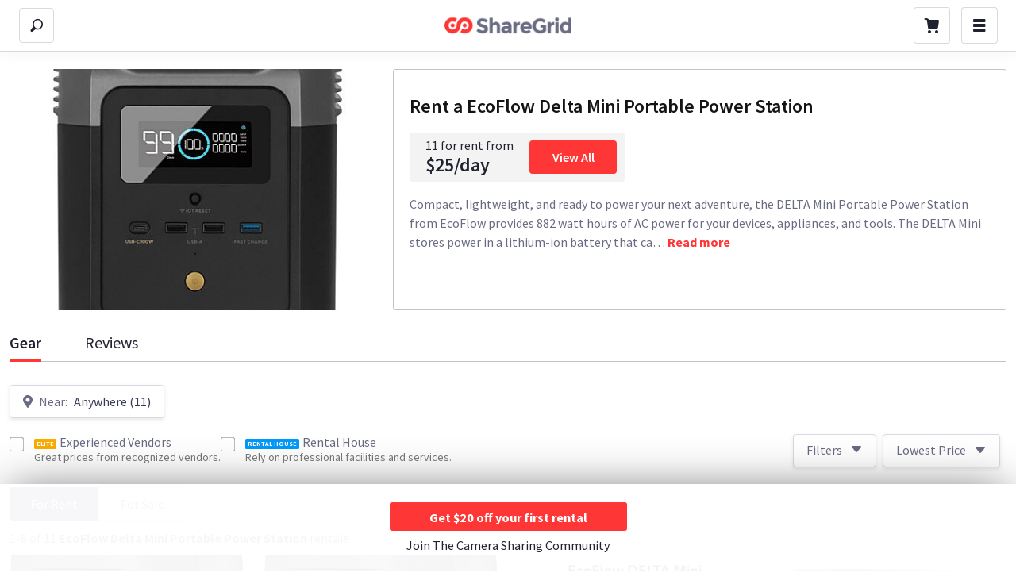

--- FILE ---
content_type: text/html; charset=utf-8
request_url: https://www.sharegrid.com/products/6525-ecoflow-delta-mini-portable
body_size: 54042
content:
<!DOCTYPE html>
<!--[if lt IE 7]> <html lang="en" class="no-js oldie ie6"> <![endif]-->
<!--[if IE 7 ]> <html lang="en" class="no-js oldie ie7"> <![endif]-->
<!--[if IE 8 ]> <html lang="en" class="no-js oldie ie8"> <![endif]-->
<!--[if (gt IE 8)|!(IE)]><!--> <html lang="en" class="no-js"> <!--<![endif]-->
<head>
<meta charset='utf-8'>
<meta content='tlVL7H1_fekC8fyW5h8YEFWSUVvM_lrNkrSaYvg5wr0' name='google-site-verification'>
<script>
//<![CDATA[
window.gon={};gon.logged_in=false;gon.webpack_public_path="https:\/\/sloth2.cdn.sharegrid.com\/assets\/apps\/bundles\/";gon.asset_paths={"thunder_img":"https:\/\/sloth2.cdn.sharegrid.com\/assets\/thunder-305928c3b537ab7f0ae12c8f9a58c6206b865e178566ebfdbfd1d0c0524b3b17.png","loader":"https:\/\/sloth5.cdn.sharegrid.com\/assets\/ajax-loader-grey-795635d7a31f60f6890221ff254369ad62ef423ee313da084e03cf911ff91bd3.gif","sad_face":"https:\/\/sloth5.cdn.sharegrid.com\/assets\/conversations\/sad-face-0db06cb80702a8ee5f7deb943a214e5b39c8fea83023026e34530fdf4ea092a1.png","lightning":"https:\/\/sloth1.cdn.sharegrid.com\/assets\/lightning-0e54599ac3573cf9d21498f76f2a91cfa71678f64033947eb8780f74a0b2252d.png"};gon.current_community_domain="signin";gon.environment="production";gon.use_refersion=false;gon.mapbox_token="pk.eyJ1Ijoic2djb3JwIiwiYSI6ImNqanVidmxjNTBnMTYzd3FrZXF4bTN4bjMifQ.97NFI-56MdhKeWr-Mm_2cQ";gon.imgix_source="sharegrid.imgix.net";gon.cloudfront_host="d1rzxhvrtciqq1.cloudfront.net";gon.product_id=6525;
//]]>
</script>
<!-- Rollbar Snippet -->
<script>
  var _rollbarConfig = {
    accessToken: '5131a0b1565c475a83f4a182aa41e84f',
    captureUncaught: true,
    captureUnhandledRejections: true,
    autoInstrument: true,
    payload: {
      environment: 'production',
      code_version: "929615b06d0ec6f7a690961f953563d7bdb2f0f5"
    }
  };
  
  if (window.gon && window.gon.environment === 'production') {
    _rollbarConfig['hostWhiteList'] = ['(.)?sharegrid.com'];
  }
  
  if (window.gon && window.gon.current_person){
    _rollbarConfig['payload']['person'] = window.gon.current_person;
  }
  
  (()=>{var t={276:function(){!function(t){"use strict";t.console||(t.console={});for(var e,r,n=t.console,o=function(){},i=["memory"],s="assert,clear,count,debug,dir,dirxml,error,exception,group,groupCollapsed,groupEnd,info,log,markTimeline,profile,profiles,profileEnd,show,table,time,timeEnd,timeline,timelineEnd,timeStamp,trace,warn".split(",");e=i.pop();)n[e]||(n[e]={});for(;r=s.pop();)n[r]||(n[r]=o)}("undefined"==typeof window?this:window)},180:function(t,e,r){var n,o,i;!function(s,a){"use strict";o=[r(124)],void 0===(i="function"==typeof(n=function(t){var e=/(^|@)\S+:\d+/,r=/^\s*at .*(\S+:\d+|\(native\))/m,n=/^(eval@)?(\[native code])?$/;return{parse:function(t){if(void 0!==t.stacktrace||void 0!==t["opera#sourceloc"])return this.parseOpera(t);if(t.stack&&t.stack.match(r))return this.parseV8OrIE(t);if(t.stack)return this.parseFFOrSafari(t);throw new Error("Cannot parse given Error object")},extractLocation:function(t){if(-1===t.indexOf(":"))return[t];var e=/(.+?)(?::(\d+))?(?::(\d+))?$/.exec(t.replace(/[()]/g,""));return[e[1],e[2]||void 0,e[3]||void 0]},parseV8OrIE:function(e){return e.stack.split("\n").filter((function(t){return!!t.match(r)}),this).map((function(e){e.indexOf("(eval ")>-1&&(e=e.replace(/eval code/g,"eval").replace(/(\(eval at [^()]*)|(\),.*$)/g,""));var r=e.replace(/^\s+/,"").replace(/\(eval code/g,"("),n=r.match(/ (\((.+):(\d+):(\d+)\)$)/),o=(r=n?r.replace(n[0],""):r).split(/\s+/).slice(1),i=this.extractLocation(n?n[1]:o.pop()),s=o.join(" ")||void 0,a=["eval","<anonymous>"].indexOf(i[0])>-1?void 0:i[0];return new t({functionName:s,fileName:a,lineNumber:i[1],columnNumber:i[2],source:e})}),this)},parseFFOrSafari:function(e){return e.stack.split("\n").filter((function(t){return!t.match(n)}),this).map((function(e){if(e.indexOf(" > eval")>-1&&(e=e.replace(/ line (\d+)(?: > eval line \d+)* > eval:\d+:\d+/g,":$1")),-1===e.indexOf("@")&&-1===e.indexOf(":"))return new t({functionName:e});var r=/((.*".+"[^@]*)?[^@]*)(?:@)/,n=e.match(r),o=n&&n[1]?n[1]:void 0,i=this.extractLocation(e.replace(r,""));return new t({functionName:o,fileName:i[0],lineNumber:i[1],columnNumber:i[2],source:e})}),this)},parseOpera:function(t){return!t.stacktrace||t.message.indexOf("\n")>-1&&t.message.split("\n").length>t.stacktrace.split("\n").length?this.parseOpera9(t):t.stack?this.parseOpera11(t):this.parseOpera10(t)},parseOpera9:function(e){for(var r=/Line (\d+).*script (?:in )?(\S+)/i,n=e.message.split("\n"),o=[],i=2,s=n.length;i<s;i+=2){var a=r.exec(n[i]);a&&o.push(new t({fileName:a[2],lineNumber:a[1],source:n[i]}))}return o},parseOpera10:function(e){for(var r=/Line (\d+).*script (?:in )?(\S+)(?:: In function (\S+))?$/i,n=e.stacktrace.split("\n"),o=[],i=0,s=n.length;i<s;i+=2){var a=r.exec(n[i]);a&&o.push(new t({functionName:a[3]||void 0,fileName:a[2],lineNumber:a[1],source:n[i]}))}return o},parseOpera11:function(r){return r.stack.split("\n").filter((function(t){return!!t.match(e)&&!t.match(/^Error created at/)}),this).map((function(e){var r,n=e.split("@"),o=this.extractLocation(n.pop()),i=n.shift()||"",s=i.replace(/<anonymous function(: (\w+))?>/,"$2").replace(/\([^)]*\)/g,"")||void 0;i.match(/\(([^)]*)\)/)&&(r=i.replace(/^[^(]+\(([^)]*)\)$/,"$1"));var a=void 0===r||"[arguments not available]"===r?void 0:r.split(",");return new t({functionName:s,args:a,fileName:o[0],lineNumber:o[1],columnNumber:o[2],source:e})}),this)}}})?n.apply(e,o):n)||(t.exports=i)}()},124:function(t,e){var r,n,o;!function(i,s){"use strict";n=[],void 0===(o="function"==typeof(r=function(){function t(t){return!isNaN(parseFloat(t))&&isFinite(t)}function e(t){return t.charAt(0).toUpperCase()+t.substring(1)}function r(t){return function(){return this[t]}}var n=["isConstructor","isEval","isNative","isToplevel"],o=["columnNumber","lineNumber"],i=["fileName","functionName","source"],s=["args"],a=["evalOrigin"],u=n.concat(o,i,s,a);function c(t){if(t)for(var r=0;r<u.length;r++)void 0!==t[u[r]]&&this["set"+e(u[r])](t[u[r]])}c.prototype={getArgs:function(){return this.args},setArgs:function(t){if("[object Array]"!==Object.prototype.toString.call(t))throw new TypeError("Args must be an Array");this.args=t},getEvalOrigin:function(){return this.evalOrigin},setEvalOrigin:function(t){if(t instanceof c)this.evalOrigin=t;else{if(!(t instanceof Object))throw new TypeError("Eval Origin must be an Object or StackFrame");this.evalOrigin=new c(t)}},toString:function(){var t=this.getFileName()||"",e=this.getLineNumber()||"",r=this.getColumnNumber()||"",n=this.getFunctionName()||"";return this.getIsEval()?t?"[eval] ("+t+":"+e+":"+r+")":"[eval]:"+e+":"+r:n?n+" ("+t+":"+e+":"+r+")":t+":"+e+":"+r}},c.fromString=function(t){var e=t.indexOf("("),r=t.lastIndexOf(")"),n=t.substring(0,e),o=t.substring(e+1,r).split(","),i=t.substring(r+1);if(0===i.indexOf("@"))var s=/@(.+?)(?::(\d+))?(?::(\d+))?$/.exec(i,""),a=s[1],u=s[2],l=s[3];return new c({functionName:n,args:o||void 0,fileName:a,lineNumber:u||void 0,columnNumber:l||void 0})};for(var l=0;l<n.length;l++)c.prototype["get"+e(n[l])]=r(n[l]),c.prototype["set"+e(n[l])]=function(t){return function(e){this[t]=Boolean(e)}}(n[l]);for(var p=0;p<o.length;p++)c.prototype["get"+e(o[p])]=r(o[p]),c.prototype["set"+e(o[p])]=function(e){return function(r){if(!t(r))throw new TypeError(e+" must be a Number");this[e]=Number(r)}}(o[p]);for(var h=0;h<i.length;h++)c.prototype["get"+e(i[h])]=r(i[h]),c.prototype["set"+e(i[h])]=function(t){return function(e){this[t]=String(e)}}(i[h]);return c})?r.apply(e,n):r)||(t.exports=o)}()},815:(t,e,r)=>{"use strict";var n=r(702),o=r(817),i={hostname:"api.rollbar.com",path:"/api/1/item/",search:null,version:"1",protocol:"https:",port:443};function s(t,e,r,n,o){this.options=t,this.transport=e,this.url=r,this.truncation=n,this.jsonBackup=o,this.accessToken=t.accessToken,this.transportOptions=a(t,r)}function a(t,e){return o.getTransportFromOptions(t,i,e)}s.prototype.postItem=function(t,e){var r=o.transportOptions(this.transportOptions,"POST"),n=o.buildPayload(this.accessToken,t,this.jsonBackup),i=this;setTimeout((function(){i.transport.post(i.accessToken,r,n,e)}),0)},s.prototype.buildJsonPayload=function(t,e){var r,i=o.buildPayload(this.accessToken,t,this.jsonBackup);return(r=this.truncation?this.truncation.truncate(i):n.stringify(i)).error?(e&&e(r.error),null):r.value},s.prototype.postJsonPayload=function(t,e){var r=o.transportOptions(this.transportOptions,"POST");this.transport.postJsonPayload(this.accessToken,r,t,e)},s.prototype.configure=function(t){var e=this.oldOptions;return this.options=n.merge(e,t),this.transportOptions=a(this.options,this.url),void 0!==this.options.accessToken&&(this.accessToken=this.options.accessToken),this},t.exports=s},817:(t,e,r)=>{"use strict";var n=r(702);t.exports={buildPayload:function(t,e,r){if(!n.isType(e.context,"string")){var o=n.stringify(e.context,r);o.error?e.context="Error: could not serialize 'context'":e.context=o.value||"",e.context.length>255&&(e.context=e.context.substr(0,255))}return{access_token:t,data:e}},getTransportFromOptions:function(t,e,r){var n=e.hostname,o=e.protocol,i=e.port,s=e.path,a=e.search,u=t.timeout,c=function(t){var e="undefined"!=typeof window&&window||"undefined"!=typeof self&&self,r=t.defaultTransport||"xhr";void 0===e.fetch&&(r="xhr");void 0===e.XMLHttpRequest&&(r="fetch");return r}(t),l=t.proxy;if(t.endpoint){var p=r.parse(t.endpoint);n=p.hostname,o=p.protocol,i=p.port,s=p.pathname,a=p.search}return{timeout:u,hostname:n,protocol:o,port:i,path:s,search:a,proxy:l,transport:c}},transportOptions:function(t,e){var r=t.protocol||"https:",n=t.port||("http:"===r?80:"https:"===r?443:void 0),o=t.hostname,i=t.path,s=t.timeout,a=t.transport;return t.search&&(i+=t.search),t.proxy&&(i=r+"//"+o+i,o=t.proxy.host||t.proxy.hostname,n=t.proxy.port,r=t.proxy.protocol||r),{timeout:s,protocol:r,hostname:o,path:i,port:n,method:e,transport:a}},appendPathToPath:function(t,e){var r=/\/$/.test(t),n=/^\//.test(e);return r&&n?e=e.substring(1):r||n||(e="/"+e),t+e}}},409:(t,e,r)=>{"use strict";var n=r(343),o="undefined"!=typeof window&&window._rollbarConfig,i=o&&o.globalAlias||"Rollbar",s="undefined"!=typeof window&&window[i]&&"function"==typeof window[i].shimId&&void 0!==window[i].shimId();if("undefined"==typeof window||window._rollbarStartTime||(window._rollbarStartTime=(new Date).getTime()),!s&&o){var a=new n(o);window[i]=a}else"undefined"!=typeof window?(window.rollbar=n,window._rollbarDidLoad=!0):"undefined"!=typeof self&&(self.rollbar=n,self._rollbarDidLoad=!0);t.exports=n},403:(t,e,r)=>{"use strict";var n=r(562),o=r(702),i=r(815),s=r(802),a=r(349),u=r(477),c=r(509),l=r(860),p=r(417),h=r(172),f=r(61),d=r(303);function m(t,e){this.options=o.handleOptions(x,t,null,s),this.options._configuredOptions=t;var r=this.components.telemeter,a=this.components.instrumenter,d=this.components.polyfillJSON;this.wrapGlobals=this.components.wrapGlobals,this.scrub=this.components.scrub;var m=this.components.truncation,g=new u(m),v=new i(this.options,g,c,m);r&&(this.telemeter=new r(this.options)),this.client=e||new n(this.options,v,s,this.telemeter,"browser");var y=b(),w="undefined"!=typeof document&&document;this.isChrome=y.chrome&&y.chrome.runtime,this.anonymousErrorsPending=0,function(t,e,r){t.addTransform(l.handleDomException).addTransform(l.handleItemWithError).addTransform(l.ensureItemHasSomethingToSay).addTransform(l.addBaseInfo).addTransform(l.addRequestInfo(r)).addTransform(l.addClientInfo(r)).addTransform(l.addPluginInfo(r)).addTransform(l.addBody).addTransform(p.addMessageWithError).addTransform(p.addTelemetryData).addTransform(p.addConfigToPayload).addTransform(l.addScrubber(e.scrub)).addTransform(p.addPayloadOptions).addTransform(p.userTransform(s)).addTransform(p.addConfiguredOptions).addTransform(p.addDiagnosticKeys).addTransform(p.itemToPayload)}(this.client.notifier,this,y),this.client.queue.addPredicate(f.checkLevel).addPredicate(h.checkIgnore).addPredicate(f.userCheckIgnore(s)).addPredicate(f.urlIsNotBlockListed(s)).addPredicate(f.urlIsSafeListed(s)).addPredicate(f.messageIsIgnored(s)),this.setupUnhandledCapture(),a&&(this.instrumenter=new a(this.options,this.client.telemeter,this,y,w),this.instrumenter.instrument()),o.setupJSON(d),this.rollbar=this}var g=null;function v(t){var e="Rollbar is not initialized";s.error(e),t&&t(new Error(e))}function y(t){for(var e=0,r=t.length;e<r;++e)if(o.isFunction(t[e]))return t[e]}function b(){return"undefined"!=typeof window&&window||"undefined"!=typeof self&&self}m.init=function(t,e){return g?g.global(t).configure(t):g=new m(t,e)},m.prototype.components={},m.setComponents=function(t){m.prototype.components=t},m.prototype.global=function(t){return this.client.global(t),this},m.global=function(t){if(g)return g.global(t);v()},m.prototype.configure=function(t,e){var r=this.options,n={};return e&&(n={payload:e}),this.options=o.handleOptions(r,t,n,s),this.options._configuredOptions=o.handleOptions(r._configuredOptions,t,n),this.client.configure(this.options,e),this.instrumenter&&this.instrumenter.configure(this.options),this.setupUnhandledCapture(),this},m.configure=function(t,e){if(g)return g.configure(t,e);v()},m.prototype.lastError=function(){return this.client.lastError},m.lastError=function(){if(g)return g.lastError();v()},m.prototype.log=function(){var t=this._createItem(arguments),e=t.uuid;return this.client.log(t),{uuid:e}},m.log=function(){if(g)return g.log.apply(g,arguments);v(y(arguments))},m.prototype.debug=function(){var t=this._createItem(arguments),e=t.uuid;return this.client.debug(t),{uuid:e}},m.debug=function(){if(g)return g.debug.apply(g,arguments);v(y(arguments))},m.prototype.info=function(){var t=this._createItem(arguments),e=t.uuid;return this.client.info(t),{uuid:e}},m.info=function(){if(g)return g.info.apply(g,arguments);v(y(arguments))},m.prototype.warn=function(){var t=this._createItem(arguments),e=t.uuid;return this.client.warn(t),{uuid:e}},m.warn=function(){if(g)return g.warn.apply(g,arguments);v(y(arguments))},m.prototype.warning=function(){var t=this._createItem(arguments),e=t.uuid;return this.client.warning(t),{uuid:e}},m.warning=function(){if(g)return g.warning.apply(g,arguments);v(y(arguments))},m.prototype.error=function(){var t=this._createItem(arguments),e=t.uuid;return this.client.error(t),{uuid:e}},m.error=function(){if(g)return g.error.apply(g,arguments);v(y(arguments))},m.prototype.critical=function(){var t=this._createItem(arguments),e=t.uuid;return this.client.critical(t),{uuid:e}},m.critical=function(){if(g)return g.critical.apply(g,arguments);v(y(arguments))},m.prototype.buildJsonPayload=function(t){return this.client.buildJsonPayload(t)},m.buildJsonPayload=function(){if(g)return g.buildJsonPayload.apply(g,arguments);v()},m.prototype.sendJsonPayload=function(t){return this.client.sendJsonPayload(t)},m.sendJsonPayload=function(){if(g)return g.sendJsonPayload.apply(g,arguments);v()},m.prototype.setupUnhandledCapture=function(){var t=b();this.unhandledExceptionsInitialized||(this.options.captureUncaught||this.options.handleUncaughtExceptions)&&(a.captureUncaughtExceptions(t,this),this.wrapGlobals&&this.options.wrapGlobalEventHandlers&&this.wrapGlobals(t,this),this.unhandledExceptionsInitialized=!0),this.unhandledRejectionsInitialized||(this.options.captureUnhandledRejections||this.options.handleUnhandledRejections)&&(a.captureUnhandledRejections(t,this),this.unhandledRejectionsInitialized=!0)},m.prototype.handleUncaughtException=function(t,e,r,n,i,s){if(this.options.captureUncaught||this.options.handleUncaughtExceptions){if(this.options.inspectAnonymousErrors&&this.isChrome&&null===i&&""===e)return"anonymous";var a,u=o.makeUnhandledStackInfo(t,e,r,n,i,"onerror","uncaught exception",d);o.isError(i)?(a=this._createItem([t,i,s]))._unhandledStackInfo=u:o.isError(e)?(a=this._createItem([t,e,s]))._unhandledStackInfo=u:(a=this._createItem([t,s])).stackInfo=u,a.level=this.options.uncaughtErrorLevel,a._isUncaught=!0,this.client.log(a)}},m.prototype.handleAnonymousErrors=function(){if(this.options.inspectAnonymousErrors&&this.isChrome){var t=this;try{Error.prepareStackTrace=function(e,r){if(t.options.inspectAnonymousErrors&&t.anonymousErrorsPending){if(t.anonymousErrorsPending-=1,!e)return;e._isAnonymous=!0,t.handleUncaughtException(e.message,null,null,null,e)}return e.stack}}catch(t){this.options.inspectAnonymousErrors=!1,this.error("anonymous error handler failed",t)}}},m.prototype.handleUnhandledRejection=function(t,e){if(this.options.captureUnhandledRejections||this.options.handleUnhandledRejections){var r="unhandled rejection was null or undefined!";if(t)if(t.message)r=t.message;else{var n=o.stringify(t);n.value&&(r=n.value)}var i,s=t&&t._rollbarContext||e&&e._rollbarContext;o.isError(t)?i=this._createItem([r,t,s]):(i=this._createItem([r,t,s])).stackInfo=o.makeUnhandledStackInfo(r,"",0,0,null,"unhandledrejection","",d),i.level=this.options.uncaughtErrorLevel,i._isUncaught=!0,i._originalArgs=i._originalArgs||[],i._originalArgs.push(e),this.client.log(i)}},m.prototype.wrap=function(t,e,r){try{var n;if(n=o.isFunction(e)?e:function(){return e||{}},!o.isFunction(t))return t;if(t._isWrap)return t;if(!t._rollbar_wrapped&&(t._rollbar_wrapped=function(){r&&o.isFunction(r)&&r.apply(this,arguments);try{return t.apply(this,arguments)}catch(r){var e=r;throw e&&window._rollbarWrappedError!==e&&(o.isType(e,"string")&&(e=new String(e)),e._rollbarContext=n()||{},e._rollbarContext._wrappedSource=t.toString(),window._rollbarWrappedError=e),e}},t._rollbar_wrapped._isWrap=!0,t.hasOwnProperty))for(var i in t)t.hasOwnProperty(i)&&"_rollbar_wrapped"!==i&&(t._rollbar_wrapped[i]=t[i]);return t._rollbar_wrapped}catch(e){return t}},m.wrap=function(t,e){if(g)return g.wrap(t,e);v()},m.prototype.captureEvent=function(){var t=o.createTelemetryEvent(arguments);return this.client.captureEvent(t.type,t.metadata,t.level)},m.captureEvent=function(){if(g)return g.captureEvent.apply(g,arguments);v()},m.prototype.captureDomContentLoaded=function(t,e){return e||(e=new Date),this.client.captureDomContentLoaded(e)},m.prototype.captureLoad=function(t,e){return e||(e=new Date),this.client.captureLoad(e)},m.prototype.loadFull=function(){s.info("Unexpected Rollbar.loadFull() called on a Notifier instance. This can happen when Rollbar is loaded multiple times.")},m.prototype._createItem=function(t){return o.createItem(t,s,this)};var w=r(948),_=r(677),x={version:w.version,scrubFields:_.scrubFields,logLevel:w.logLevel,reportLevel:w.reportLevel,uncaughtErrorLevel:w.uncaughtErrorLevel,endpoint:w.endpoint,verbose:!1,enabled:!0,transmit:!0,sendConfig:!1,includeItemsInTelemetry:!0,captureIp:!0,inspectAnonymousErrors:!0,ignoreDuplicateErrors:!0,wrapGlobalEventHandlers:!1};t.exports=m},677:t=>{"use strict";t.exports={scrubFields:["pw","pass","passwd","password","secret","confirm_password","confirmPassword","password_confirmation","passwordConfirmation","access_token","accessToken","X-Rollbar-Access-Token","secret_key","secretKey","secretToken","cc-number","card number","cardnumber","cardnum","ccnum","ccnumber","cc num","creditcardnumber","credit card number","newcreditcardnumber","new credit card","creditcardno","credit card no","card#","card #","cc-csc","cvc","cvc2","cvv2","ccv2","security code","card verification","name on credit card","name on card","nameoncard","cardholder","card holder","name des karteninhabers","ccname","card type","cardtype","cc type","cctype","payment type","expiration date","expirationdate","expdate","cc-exp","ccmonth","ccyear"]}},616:t=>{"use strict";var e={ieVersion:function(){var t;if("undefined"==typeof document)return t;for(var e=3,r=document.createElement("div"),n=r.getElementsByTagName("i");r.innerHTML="\x3c!--[if gt IE "+ ++e+"]><i></i><![endif]--\x3e",n[0];);return e>4?e:t}};t.exports=e},300:t=>{"use strict";function e(t){return(t.getAttribute("type")||"").toLowerCase()}function r(t){if(!t||!t.tagName)return"";var e=[t.tagName];t.id&&e.push("#"+t.id),t.classes&&e.push("."+t.classes.join("."));for(var r=0;r<t.attributes.length;r++)e.push("["+t.attributes[r].key+'="'+t.attributes[r].value+'"]');return e.join("")}function n(t){if(!t||!t.tagName)return null;var e,r,n,o,i={};i.tagName=t.tagName.toLowerCase(),t.id&&(i.id=t.id),(e=t.className)&&"string"==typeof e&&(i.classes=e.split(/\s+/));var s=["type","name","title","alt"];for(i.attributes=[],o=0;o<s.length;o++)r=s[o],(n=t.getAttribute(r))&&i.attributes.push({key:r,value:n});return i}t.exports={describeElement:n,descriptionToString:r,elementArrayToString:function(t){for(var e,n,o=[],i=0,s=t.length-1;s>=0;s--){if(e=r(t[s]),n=i+3*o.length+e.length,s<t.length-1&&n>=83){o.unshift("...");break}o.unshift(e),i+=e.length}return o.join(" > ")},treeToArray:function(t){for(var e,r=[],o=0;t&&o<5&&"html"!==(e=n(t)).tagName;o++)r.unshift(e),t=t.parentNode;return r},getElementFromEvent:function(t,e){return t.target?t.target:e&&e.elementFromPoint?e.elementFromPoint(t.clientX,t.clientY):void 0},isDescribedElement:function(t,r,n){if(t.tagName.toLowerCase()!==r.toLowerCase())return!1;if(!n)return!0;t=e(t);for(var o=0;o<n.length;o++)if(n[o]===t)return!0;return!1},getElementType:e}},349:t=>{"use strict";t.exports={captureUncaughtExceptions:function(t,e,r){if(t){var n;if("function"==typeof e._rollbarOldOnError)n=e._rollbarOldOnError;else if(t.onerror){for(n=t.onerror;n._rollbarOldOnError;)n=n._rollbarOldOnError;e._rollbarOldOnError=n}e.handleAnonymousErrors();var o=function(){var r=Array.prototype.slice.call(arguments,0);!function(t,e,r,n){t._rollbarWrappedError&&(n[4]||(n[4]=t._rollbarWrappedError),n[5]||(n[5]=t._rollbarWrappedError._rollbarContext),t._rollbarWrappedError=null);var o=e.handleUncaughtException.apply(e,n);r&&r.apply(t,n);"anonymous"===o&&(e.anonymousErrorsPending+=1)}(t,e,n,r)};r&&(o._rollbarOldOnError=n),t.onerror=o}},captureUnhandledRejections:function(t,e,r){if(t){"function"==typeof t._rollbarURH&&t._rollbarURH.belongsToShim&&t.removeEventListener("unhandledrejection",t._rollbarURH);var n=function(t){var r,n,o;try{r=t.reason}catch(t){r=void 0}try{n=t.promise}catch(t){n="[unhandledrejection] error getting `promise` from event"}try{o=t.detail,!r&&o&&(r=o.reason,n=o.promise)}catch(t){}r||(r="[unhandledrejection] error getting `reason` from event"),e&&e.handleUnhandledRejection&&e.handleUnhandledRejection(r,n)};n.belongsToShim=r,t._rollbarURH=n,t.addEventListener("unhandledrejection",n)}}}},802:(t,e,r)=>{"use strict";r(276);var n=r(616),o=r(702);t.exports={error:function(){var t=Array.prototype.slice.call(arguments,0);t.unshift("Rollbar:"),n.ieVersion()<=8?console.error(o.formatArgsAsString(t)):console.error.apply(console,t)},info:function(){var t=Array.prototype.slice.call(arguments,0);t.unshift("Rollbar:"),n.ieVersion()<=8?console.info(o.formatArgsAsString(t)):console.info.apply(console,t)},log:function(){var t=Array.prototype.slice.call(arguments,0);t.unshift("Rollbar:"),n.ieVersion()<=8?console.log(o.formatArgsAsString(t)):console.log.apply(console,t)}}},172:(t,e,r)=>{"use strict";var n=r(702);t.exports={checkIgnore:function(t,e){return!n.get(e,"plugins.jquery.ignoreAjaxErrors")||!n.get(t,"body.message.extra.isAjax")}}},343:(t,e,r)=>{"use strict";var n=r(403),o=r(773),i=r(568),s=r(876),a=r(965),u=r(369),c=r(473);n.setComponents({telemeter:o,instrumenter:i,polyfillJSON:s,wrapGlobals:a,scrub:u,truncation:c}),t.exports=n},568:(t,e,r)=>{"use strict";var n=r(702),o=r(650),i=r(297),s=r(369),a=r(509),u=r(300),c={network:!0,networkResponseHeaders:!1,networkResponseBody:!1,networkRequestHeaders:!1,networkRequestBody:!1,networkErrorOnHttp5xx:!1,networkErrorOnHttp4xx:!1,networkErrorOnHttp0:!1,log:!0,dom:!0,navigation:!0,connectivity:!0,contentSecurityPolicy:!0,errorOnContentSecurityPolicy:!1};function l(t,e){for(var r;t[e].length;)(r=t[e].shift())[0][r[1]]=r[2]}function p(t,e,r,o,i){this.options=t;var s=t.autoInstrument;!1===t.enabled||!1===s?this.autoInstrument={}:(n.isType(s,"object")||(s=c),this.autoInstrument=n.merge(c,s)),this.scrubTelemetryInputs=!!t.scrubTelemetryInputs,this.telemetryScrubber=t.telemetryScrubber,this.defaultValueScrubber=function(t){for(var e=[],r=0;r<t.length;++r)e.push(new RegExp(t[r],"i"));return function(t){var r=function(t){if(!t||!t.attributes)return null;for(var e=t.attributes,r=0;r<e.length;++r)if("name"===e[r].key)return e[r].value;return null}(t);if(!r)return!1;for(var n=0;n<e.length;++n)if(e[n].test(r))return!0;return!1}}(t.scrubFields),this.telemeter=e,this.rollbar=r,this.diagnostic=r.client.notifier.diagnostic,this._window=o||{},this._document=i||{},this.replacements={network:[],log:[],navigation:[],connectivity:[]},this.eventRemovers={dom:[],connectivity:[],contentsecuritypolicy:[]},this._location=this._window.location,this._lastHref=this._location&&this._location.href}function h(t){return"undefined"!=typeof URL&&t instanceof URL}p.prototype.configure=function(t){this.options=n.merge(this.options,t);var e=t.autoInstrument,r=n.merge(this.autoInstrument);!1===t.enabled||!1===e?this.autoInstrument={}:(n.isType(e,"object")||(e=c),this.autoInstrument=n.merge(c,e)),this.instrument(r),void 0!==t.scrubTelemetryInputs&&(this.scrubTelemetryInputs=!!t.scrubTelemetryInputs),void 0!==t.telemetryScrubber&&(this.telemetryScrubber=t.telemetryScrubber)},p.prototype.instrument=function(t){!this.autoInstrument.network||t&&t.network?!this.autoInstrument.network&&t&&t.network&&this.deinstrumentNetwork():this.instrumentNetwork(),!this.autoInstrument.log||t&&t.log?!this.autoInstrument.log&&t&&t.log&&this.deinstrumentConsole():this.instrumentConsole(),!this.autoInstrument.dom||t&&t.dom?!this.autoInstrument.dom&&t&&t.dom&&this.deinstrumentDom():this.instrumentDom(),!this.autoInstrument.navigation||t&&t.navigation?!this.autoInstrument.navigation&&t&&t.navigation&&this.deinstrumentNavigation():this.instrumentNavigation(),!this.autoInstrument.connectivity||t&&t.connectivity?!this.autoInstrument.connectivity&&t&&t.connectivity&&this.deinstrumentConnectivity():this.instrumentConnectivity(),!this.autoInstrument.contentSecurityPolicy||t&&t.contentSecurityPolicy?!this.autoInstrument.contentSecurityPolicy&&t&&t.contentSecurityPolicy&&this.deinstrumentContentSecurityPolicy():this.instrumentContentSecurityPolicy()},p.prototype.deinstrumentNetwork=function(){l(this.replacements,"network")},p.prototype.instrumentNetwork=function(){var t=this;function e(e,r){e in r&&n.isFunction(r[e])&&i(r,e,(function(e){return t.rollbar.wrap(e)}))}if("XMLHttpRequest"in this._window){var r=this._window.XMLHttpRequest.prototype;i(r,"open",(function(t){return function(e,r){var o=h(r);return(n.isType(r,"string")||o)&&(r=o?r.toString():r,this.__rollbar_xhr?(this.__rollbar_xhr.method=e,this.__rollbar_xhr.url=r,this.__rollbar_xhr.status_code=null,this.__rollbar_xhr.start_time_ms=n.now(),this.__rollbar_xhr.end_time_ms=null):this.__rollbar_xhr={method:e,url:r,status_code:null,start_time_ms:n.now(),end_time_ms:null}),t.apply(this,arguments)}}),this.replacements,"network"),i(r,"setRequestHeader",(function(e){return function(r,o){return this.__rollbar_xhr||(this.__rollbar_xhr={}),n.isType(r,"string")&&n.isType(o,"string")&&(t.autoInstrument.networkRequestHeaders&&(this.__rollbar_xhr.request_headers||(this.__rollbar_xhr.request_headers={}),this.__rollbar_xhr.request_headers[r]=o),"content-type"===r.toLowerCase()&&(this.__rollbar_xhr.request_content_type=o)),e.apply(this,arguments)}}),this.replacements,"network"),i(r,"send",(function(r){return function(o){var s=this;function a(){if(s.__rollbar_xhr&&(null===s.__rollbar_xhr.status_code&&(s.__rollbar_xhr.status_code=0,t.autoInstrument.networkRequestBody&&(s.__rollbar_xhr.request=o),s.__rollbar_event=t.captureNetwork(s.__rollbar_xhr,"xhr",void 0)),s.readyState<2&&(s.__rollbar_xhr.start_time_ms=n.now()),s.readyState>3)){s.__rollbar_xhr.end_time_ms=n.now();var e=null;if(s.__rollbar_xhr.response_content_type=s.getResponseHeader("Content-Type"),t.autoInstrument.networkResponseHeaders){var r=t.autoInstrument.networkResponseHeaders;e={};try{var i,a;if(!0===r){var u=s.getAllResponseHeaders();if(u){var c,l,p=u.trim().split(/[\r\n]+/);for(a=0;a<p.length;a++)i=(c=p[a].split(": ")).shift(),l=c.join(": "),e[i]=l}}else for(a=0;a<r.length;a++)e[i=r[a]]=s.getResponseHeader(i)}catch(t){}}var h=null;if(t.autoInstrument.networkResponseBody)try{h=s.responseText}catch(t){}var f=null;(h||e)&&(f={},h&&(t.isJsonContentType(s.__rollbar_xhr.response_content_type)?f.body=t.scrubJson(h):f.body=h),e&&(f.headers=e)),f&&(s.__rollbar_xhr.response=f);try{var d=s.status;d=1223===d?204:d,s.__rollbar_xhr.status_code=d,s.__rollbar_event.level=t.telemeter.levelFromStatus(d),t.errorOnHttpStatus(s.__rollbar_xhr)}catch(t){}}}return e("onload",s),e("onerror",s),e("onprogress",s),"onreadystatechange"in s&&n.isFunction(s.onreadystatechange)?i(s,"onreadystatechange",(function(e){return t.rollbar.wrap(e,void 0,a)})):s.onreadystatechange=a,s.__rollbar_xhr&&t.trackHttpErrors()&&(s.__rollbar_xhr.stack=(new Error).stack),r.apply(this,arguments)}}),this.replacements,"network")}"fetch"in this._window&&i(this._window,"fetch",(function(e){return function(r,i){for(var s=new Array(arguments.length),a=0,u=s.length;a<u;a++)s[a]=arguments[a];var c,l=s[0],p="GET",f=h(l);n.isType(l,"string")||f?c=f?l.toString():l:l&&(c=l.url,l.method&&(p=l.method)),s[1]&&s[1].method&&(p=s[1].method);var d={method:p,url:c,status_code:null,start_time_ms:n.now(),end_time_ms:null};if(s[1]&&s[1].headers){var m=o(s[1].headers);d.request_content_type=m.get("Content-Type"),t.autoInstrument.networkRequestHeaders&&(d.request_headers=t.fetchHeaders(m,t.autoInstrument.networkRequestHeaders))}return t.autoInstrument.networkRequestBody&&(s[1]&&s[1].body?d.request=s[1].body:s[0]&&!n.isType(s[0],"string")&&s[0].body&&(d.request=s[0].body)),t.captureNetwork(d,"fetch",void 0),t.trackHttpErrors()&&(d.stack=(new Error).stack),e.apply(this,s).then((function(e){d.end_time_ms=n.now(),d.status_code=e.status,d.response_content_type=e.headers.get("Content-Type");var r=null;t.autoInstrument.networkResponseHeaders&&(r=t.fetchHeaders(e.headers,t.autoInstrument.networkResponseHeaders));var o=null;return t.autoInstrument.networkResponseBody&&"function"==typeof e.text&&(o=e.clone().text()),(r||o)&&(d.response={},o&&("function"==typeof o.then?o.then((function(e){e&&t.isJsonContentType(d.response_content_type)?d.response.body=t.scrubJson(e):d.response.body=e})):d.response.body=o),r&&(d.response.headers=r)),t.errorOnHttpStatus(d),e}))}}),this.replacements,"network")},p.prototype.captureNetwork=function(t,e,r){return t.request&&this.isJsonContentType(t.request_content_type)&&(t.request=this.scrubJson(t.request)),this.telemeter.captureNetwork(t,e,r)},p.prototype.isJsonContentType=function(t){return!!(t&&n.isType(t,"string")&&t.toLowerCase().includes("json"))},p.prototype.scrubJson=function(t){return JSON.stringify(s(JSON.parse(t),this.options.scrubFields))},p.prototype.fetchHeaders=function(t,e){var r={};try{var n;if(!0===e){if("function"==typeof t.entries)for(var o=t.entries(),i=o.next();!i.done;)r[i.value[0]]=i.value[1],i=o.next()}else for(n=0;n<e.length;n++){var s=e[n];r[s]=t.get(s)}}catch(t){}return r},p.prototype.trackHttpErrors=function(){return this.autoInstrument.networkErrorOnHttp5xx||this.autoInstrument.networkErrorOnHttp4xx||this.autoInstrument.networkErrorOnHttp0},p.prototype.errorOnHttpStatus=function(t){var e=t.status_code;if(e>=500&&this.autoInstrument.networkErrorOnHttp5xx||e>=400&&this.autoInstrument.networkErrorOnHttp4xx||0===e&&this.autoInstrument.networkErrorOnHttp0){var r=new Error("HTTP request failed with Status "+e);r.stack=t.stack,this.rollbar.error(r,{skipFrames:1})}},p.prototype.deinstrumentConsole=function(){if("console"in this._window&&this._window.console.log)for(var t;this.replacements.log.length;)t=this.replacements.log.shift(),this._window.console[t[0]]=t[1]},p.prototype.instrumentConsole=function(){if("console"in this._window&&this._window.console.log){var t=this,e=this._window.console,r=["debug","info","warn","error","log"];try{for(var o=0,i=r.length;o<i;o++)s(r[o])}catch(t){this.diagnostic.instrumentConsole={error:t.message}}}function s(r){var o=e[r],i=e,s="warn"===r?"warning":r;e[r]=function(){var e=Array.prototype.slice.call(arguments),r=n.formatArgsAsString(e);t.telemeter.captureLog(r,s),o&&Function.prototype.apply.call(o,i,e)},t.replacements.log.push([r,o])}},p.prototype.deinstrumentDom=function(){("addEventListener"in this._window||"attachEvent"in this._window)&&this.removeListeners("dom")},p.prototype.instrumentDom=function(){if("addEventListener"in this._window||"attachEvent"in this._window){var t=this.handleClick.bind(this),e=this.handleBlur.bind(this);this.addListener("dom",this._window,"click","onclick",t,!0),this.addListener("dom",this._window,"blur","onfocusout",e,!0)}},p.prototype.handleClick=function(t){try{var e=u.getElementFromEvent(t,this._document),r=e&&e.tagName,n=u.isDescribedElement(e,"a")||u.isDescribedElement(e,"button");r&&(n||u.isDescribedElement(e,"input",["button","submit"]))?this.captureDomEvent("click",e):u.isDescribedElement(e,"input",["checkbox","radio"])&&this.captureDomEvent("input",e,e.value,e.checked)}catch(t){}},p.prototype.handleBlur=function(t){try{var e=u.getElementFromEvent(t,this._document);e&&e.tagName&&(u.isDescribedElement(e,"textarea")?this.captureDomEvent("input",e,e.value):u.isDescribedElement(e,"select")&&e.options&&e.options.length?this.handleSelectInputChanged(e):u.isDescribedElement(e,"input")&&!u.isDescribedElement(e,"input",["button","submit","hidden","checkbox","radio"])&&this.captureDomEvent("input",e,e.value))}catch(t){}},p.prototype.handleSelectInputChanged=function(t){if(t.multiple)for(var e=0;e<t.options.length;e++)t.options[e].selected&&this.captureDomEvent("input",t,t.options[e].value);else t.selectedIndex>=0&&t.options[t.selectedIndex]&&this.captureDomEvent("input",t,t.options[t.selectedIndex].value)},p.prototype.captureDomEvent=function(t,e,r,n){if(void 0!==r)if(this.scrubTelemetryInputs||"password"===u.getElementType(e))r="[scrubbed]";else{var o=u.describeElement(e);this.telemetryScrubber?this.telemetryScrubber(o)&&(r="[scrubbed]"):this.defaultValueScrubber(o)&&(r="[scrubbed]")}var i=u.elementArrayToString(u.treeToArray(e));this.telemeter.captureDom(t,i,r,n)},p.prototype.deinstrumentNavigation=function(){var t=this._window.chrome;!(t&&t.app&&t.app.runtime)&&this._window.history&&this._window.history.pushState&&l(this.replacements,"navigation")},p.prototype.instrumentNavigation=function(){var t=this._window.chrome;if(!(t&&t.app&&t.app.runtime)&&this._window.history&&this._window.history.pushState){var e=this;i(this._window,"onpopstate",(function(t){return function(){var r=e._location.href;e.handleUrlChange(e._lastHref,r),t&&t.apply(this,arguments)}}),this.replacements,"navigation"),i(this._window.history,"pushState",(function(t){return function(){var r=arguments.length>2?arguments[2]:void 0;return r&&e.handleUrlChange(e._lastHref,r+""),t.apply(this,arguments)}}),this.replacements,"navigation")}},p.prototype.handleUrlChange=function(t,e){var r=a.parse(this._location.href),n=a.parse(e),o=a.parse(t);this._lastHref=e,r.protocol===n.protocol&&r.host===n.host&&(e=n.path+(n.hash||"")),r.protocol===o.protocol&&r.host===o.host&&(t=o.path+(o.hash||"")),this.telemeter.captureNavigation(t,e)},p.prototype.deinstrumentConnectivity=function(){("addEventListener"in this._window||"body"in this._document)&&(this._window.addEventListener?this.removeListeners("connectivity"):l(this.replacements,"connectivity"))},p.prototype.instrumentConnectivity=function(){if("addEventListener"in this._window||"body"in this._document)if(this._window.addEventListener)this.addListener("connectivity",this._window,"online",void 0,function(){this.telemeter.captureConnectivityChange("online")}.bind(this),!0),this.addListener("connectivity",this._window,"offline",void 0,function(){this.telemeter.captureConnectivityChange("offline")}.bind(this),!0);else{var t=this;i(this._document.body,"ononline",(function(e){return function(){t.telemeter.captureConnectivityChange("online"),e&&e.apply(this,arguments)}}),this.replacements,"connectivity"),i(this._document.body,"onoffline",(function(e){return function(){t.telemeter.captureConnectivityChange("offline"),e&&e.apply(this,arguments)}}),this.replacements,"connectivity")}},p.prototype.handleCspEvent=function(t){var e="Security Policy Violation: blockedURI: "+t.blockedURI+", violatedDirective: "+t.violatedDirective+", effectiveDirective: "+t.effectiveDirective+", ";t.sourceFile&&(e+="location: "+t.sourceFile+", line: "+t.lineNumber+", col: "+t.columnNumber+", "),e+="originalPolicy: "+t.originalPolicy,this.telemeter.captureLog(e,"error"),this.handleCspError(e)},p.prototype.handleCspError=function(t){this.autoInstrument.errorOnContentSecurityPolicy&&this.rollbar.error(t)},p.prototype.deinstrumentContentSecurityPolicy=function(){"addEventListener"in this._document&&this.removeListeners("contentsecuritypolicy")},p.prototype.instrumentContentSecurityPolicy=function(){if("addEventListener"in this._document){var t=this.handleCspEvent.bind(this);this.addListener("contentsecuritypolicy",this._document,"securitypolicyviolation",null,t,!1)}},p.prototype.addListener=function(t,e,r,n,o,i){e.addEventListener?(e.addEventListener(r,o,i),this.eventRemovers[t].push((function(){e.removeEventListener(r,o,i)}))):n&&(e.attachEvent(n,o),this.eventRemovers[t].push((function(){e.detachEvent(n,o)})))},p.prototype.removeListeners=function(t){for(;this.eventRemovers[t].length;)this.eventRemovers[t].shift()()},t.exports=p},860:(t,e,r)=>{"use strict";var n=r(702),o=r(303),i=r(802);function s(t,e,r){var o=t.message,i=t.custom;o||(o="Item sent with null or missing arguments.");var s={body:o};i&&(s.extra=n.merge(i)),n.set(t,"data.body",{message:s}),r(null,t)}function a(t){var e=t.stackInfo.stack;return e&&0===e.length&&t._unhandledStackInfo&&t._unhandledStackInfo.stack&&(e=t._unhandledStackInfo.stack),e}function u(t,e,r){var i=t&&t.data.description,s=t&&t.custom,u=a(t),l=o.guessErrorClass(e.message),p={exception:{class:c(e,l[0],r),message:l[1]}};if(i&&(p.exception.description=i),u){var h,f,d,m,g,v,y,b;for(0===u.length&&(p.exception.stack=e.rawStack,p.exception.raw=String(e.rawException)),p.frames=[],y=0;y<u.length;++y)f={filename:(h=u[y]).url?n.sanitizeUrl(h.url):"(unknown)",lineno:h.line||null,method:h.func&&"?"!==h.func?h.func:"[anonymous]",colno:h.column},r.sendFrameUrl&&(f.url=h.url),f.method&&f.method.endsWith&&f.method.endsWith("_rollbar_wrapped")||(d=m=g=null,(v=h.context?h.context.length:0)&&(b=Math.floor(v/2),m=h.context.slice(0,b),d=h.context[b],g=h.context.slice(b)),d&&(f.code=d),(m||g)&&(f.context={},m&&m.length&&(f.context.pre=m),g&&g.length&&(f.context.post=g)),h.args&&(f.args=h.args),p.frames.push(f));p.frames.reverse(),s&&(p.extra=n.merge(s))}return p}function c(t,e,r){return t.name?t.name:r.guessErrorClass?e:"(unknown)"}t.exports={handleDomException:function(t,e,r){if(t.err&&"DOMException"===o.Stack(t.err).name){var n=new Error;n.name=t.err.name,n.message=t.err.message,n.stack=t.err.stack,n.nested=t.err,t.err=n}r(null,t)},handleItemWithError:function(t,e,r){if(t.data=t.data||{},t.err)try{t.stackInfo=t.err._savedStackTrace||o.parse(t.err,t.skipFrames),e.addErrorContext&&function(t){var e=[],r=t.err;e.push(r);for(;r.nested||r.cause;)r=r.nested||r.cause,e.push(r);n.addErrorContext(t,e)}(t)}catch(e){i.error("Error while parsing the error object.",e);try{t.message=t.err.message||t.err.description||t.message||String(t.err)}catch(e){t.message=String(t.err)||String(e)}delete t.err}r(null,t)},ensureItemHasSomethingToSay:function(t,e,r){t.message||t.stackInfo||t.custom||r(new Error("No message, stack info, or custom data"),null),r(null,t)},addBaseInfo:function(t,e,r){var o=e.payload&&e.payload.environment||e.environment;t.data=n.merge(t.data,{environment:o,level:t.level,endpoint:e.endpoint,platform:"browser",framework:"browser-js",language:"javascript",server:{},uuid:t.uuid,notifier:{name:"rollbar-browser-js",version:e.version},custom:t.custom}),r(null,t)},addRequestInfo:function(t){return function(e,r,o){var i={};t&&t.location&&(i.url=t.location.href,i.query_string=t.location.search);var s="$remote_ip";r.captureIp?!0!==r.captureIp&&(s+="_anonymize"):s=null,s&&(i.user_ip=s),Object.keys(i).length>0&&n.set(e,"data.request",i),o(null,e)}},addClientInfo:function(t){return function(e,r,o){if(!t)return o(null,e);var i=t.navigator||{},s=t.screen||{};n.set(e,"data.client",{runtime_ms:e.timestamp-t._rollbarStartTime,timestamp:Math.round(e.timestamp/1e3),javascript:{browser:i.userAgent,language:i.language,cookie_enabled:i.cookieEnabled,screen:{width:s.width,height:s.height}}}),o(null,e)}},addPluginInfo:function(t){return function(e,r,o){if(!t||!t.navigator)return o(null,e);for(var i,s=[],a=t.navigator.plugins||[],u=0,c=a.length;u<c;++u)i=a[u],s.push({name:i.name,description:i.description});n.set(e,"data.client.javascript.plugins",s),o(null,e)}},addBody:function(t,e,r){t.stackInfo?t.stackInfo.traceChain?function(t,e,r){for(var o=t.stackInfo.traceChain,i=[],s=o.length,a=0;a<s;a++){var c=u(t,o[a],e);i.push(c)}n.set(t,"data.body",{trace_chain:i}),r(null,t)}(t,e,r):function(t,e,r){var i=a(t);if(i){var l=u(t,t.stackInfo,e);n.set(t,"data.body",{trace:l}),r(null,t)}else{var p=t.stackInfo,h=o.guessErrorClass(p.message),f=c(p,h[0],e),d=h[1];t.message=f+": "+d,s(t,e,r)}}(t,e,r):s(t,e,r)},addScrubber:function(t){return function(e,r,n){if(t){var o=r.scrubFields||[],i=r.scrubPaths||[];e.data=t(e.data,o,i)}n(null,e)}}}},477:(t,e,r)=>{"use strict";var n=r(702),o=r(656),i=r(86);function s(t){this.truncation=t}s.prototype.get=function(t,e,r,o,i){o&&n.isFunction(o)||(o=function(){}),n.addParamsAndAccessTokenToPath(t,e,r);var s=n.formatUrl(e);this._makeZoneRequest(t,s,"GET",null,o,i,e.timeout,e.transport)},s.prototype.post=function(t,e,r,o,i){if(o&&n.isFunction(o)||(o=function(){}),!r)return o(new Error("Cannot send empty request"));var s;if((s=this.truncation?this.truncation.truncate(r):n.stringify(r)).error)return o(s.error);var a=s.value,u=n.formatUrl(e);this._makeZoneRequest(t,u,"POST",a,o,i,e.timeout,e.transport)},s.prototype.postJsonPayload=function(t,e,r,o,i){o&&n.isFunction(o)||(o=function(){});var s=n.formatUrl(e);this._makeZoneRequest(t,s,"POST",r,o,i,e.timeout,e.transport)},s.prototype._makeZoneRequest=function(){var t="undefined"!=typeof window&&window||void 0!==o&&o,e=t&&t.Zone&&t.Zone.current,r=Array.prototype.slice.call(arguments);if(e&&"angular"===e._name){var n=e._parent,o=this;n.run((function(){o._makeRequest.apply(void 0,r)}))}else this._makeRequest.apply(void 0,r)},s.prototype._makeRequest=function(t,e,r,n,s,a,u,c){if("undefined"!=typeof RollbarProxy)return function(t,e){(new RollbarProxy).sendJsonPayload(t,(function(t){}),(function(t){e(new Error(t))}))}(n,s);"fetch"===c?o(t,e,r,n,s,u):i(t,e,r,n,s,a,u)},t.exports=s},656:(t,e,r)=>{"use strict";var n=r(802),o=r(702);t.exports=function(t,e,r,i,s,a){var u,c;o.isFiniteNumber(a)&&(u=new AbortController,c=setTimeout((function(){u.abort()}),a)),fetch(e,{method:r,headers:{"Content-Type":"application/json","X-Rollbar-Access-Token":t,signal:u&&u.signal},body:i}).then((function(t){return c&&clearTimeout(c),t.json()})).then((function(t){s(null,t)})).catch((function(t){n.error(t.message),s(t)}))}},86:(t,e,r)=>{"use strict";var n=r(702),o=r(802);function i(t,e){var r=new Error(t);return r.code=e||"ENOTFOUND",r}t.exports=function(t,e,r,s,a,u,c){var l;if(!(l=u?u():function(){var t,e,r=[function(){return new XMLHttpRequest},function(){return new ActiveXObject("Msxml2.XMLHTTP")},function(){return new ActiveXObject("Msxml3.XMLHTTP")},function(){return new ActiveXObject("Microsoft.XMLHTTP")}],n=r.length;for(e=0;e<n;e++)try{t=r[e]();break}catch(t){}return t}()))return a(new Error("No way to send a request"));try{try{var p=function(){try{if(p&&4===l.readyState){p=void 0;var t=n.jsonParse(l.responseText);if((s=l)&&s.status&&200===s.status)return void a(t.error,t.value);if(function(t){return t&&n.isType(t.status,"number")&&t.status>=400&&t.status<600}(l)){if(403===l.status){var e=t.value&&t.value.message;o.error(e)}a(new Error(String(l.status)))}else{a(i("XHR response had no status code (likely connection failure)"))}}}catch(t){var r;r=t&&t.stack?t:new Error(t),a(r)}var s};l.open(r,e,!0),l.setRequestHeader&&(l.setRequestHeader("Content-Type","application/json"),l.setRequestHeader("X-Rollbar-Access-Token",t)),n.isFiniteNumber(c)&&(l.timeout=c),l.onreadystatechange=p,l.send(s)}catch(t){if("undefined"!=typeof XDomainRequest){if(!window||!window.location)return a(new Error("No window available during request, unknown environment"));"http:"===window.location.href.substring(0,5)&&"https"===e.substring(0,5)&&(e="http"+e.substring(5));var h=new XDomainRequest;h.onprogress=function(){},h.ontimeout=function(){a(i("Request timed out","ETIMEDOUT"))},h.onerror=function(){a(new Error("Error during request"))},h.onload=function(){var t=n.jsonParse(h.responseText);a(t.error,t.value)},h.open(r,e,!0),h.send(s)}else a(new Error("Cannot find a method to transport a request"))}}catch(t){a(t)}}},509:t=>{"use strict";t.exports={parse:function(t){var e,r,n={protocol:null,auth:null,host:null,path:null,hash:null,href:t,hostname:null,port:null,pathname:null,search:null,query:null};if(-1!==(e=t.indexOf("//"))?(n.protocol=t.substring(0,e),r=e+2):r=0,-1!==(e=t.indexOf("@",r))&&(n.auth=t.substring(r,e),r=e+1),-1===(e=t.indexOf("/",r))){if(-1===(e=t.indexOf("?",r)))return-1===(e=t.indexOf("#",r))?n.host=t.substring(r):(n.host=t.substring(r,e),n.hash=t.substring(e)),n.hostname=n.host.split(":")[0],n.port=n.host.split(":")[1],n.port&&(n.port=parseInt(n.port,10)),n;n.host=t.substring(r,e),n.hostname=n.host.split(":")[0],n.port=n.host.split(":")[1],n.port&&(n.port=parseInt(n.port,10)),r=e}else n.host=t.substring(r,e),n.hostname=n.host.split(":")[0],n.port=n.host.split(":")[1],n.port&&(n.port=parseInt(n.port,10)),r=e;if(-1===(e=t.indexOf("#",r))?n.path=t.substring(r):(n.path=t.substring(r,e),n.hash=t.substring(e)),n.path){var o=n.path.split("?");n.pathname=o[0],n.query=o[1],n.search=n.query?"?"+n.query:null}return n}}},965:t=>{"use strict";function e(t,e,r){if(e.hasOwnProperty&&e.hasOwnProperty("addEventListener")){for(var n=e.addEventListener;n._rollbarOldAdd&&n.belongsToShim;)n=n._rollbarOldAdd;var o=function(e,r,o){n.call(this,e,t.wrap(r),o)};o._rollbarOldAdd=n,o.belongsToShim=r,e.addEventListener=o;for(var i=e.removeEventListener;i._rollbarOldRemove&&i.belongsToShim;)i=i._rollbarOldRemove;var s=function(t,e,r){i.call(this,t,e&&e._rollbar_wrapped||e,r)};s._rollbarOldRemove=i,s.belongsToShim=r,e.removeEventListener=s}}t.exports=function(t,r,n){if(t){var o,i,s="EventTarget,Window,Node,ApplicationCache,AudioTrackList,ChannelMergerNode,CryptoOperation,EventSource,FileReader,HTMLUnknownElement,IDBDatabase,IDBRequest,IDBTransaction,KeyOperation,MediaController,MessagePort,ModalWindow,Notification,SVGElementInstance,Screen,TextTrack,TextTrackCue,TextTrackList,WebSocket,WebSocketWorker,Worker,XMLHttpRequest,XMLHttpRequestEventTarget,XMLHttpRequestUpload".split(",");for(o=0;o<s.length;++o)t[i=s[o]]&&t[i].prototype&&e(r,t[i].prototype,n)}}},948:t=>{"use strict";t.exports={version:"2.26.4",endpoint:"api.rollbar.com/api/1/item/",logLevel:"debug",reportLevel:"debug",uncaughtErrorLevel:"error",maxItems:0,itemsPerMin:60}},303:(t,e,r)=>{"use strict";var n=r(180),o=new RegExp("^(([a-zA-Z0-9-_$ ]*): *)?(Uncaught )?([a-zA-Z0-9-_$ ]*): ");function i(){return null}function s(t){var e={};return e._stackFrame=t,e.url=t.fileName,e.line=t.lineNumber,e.func=t.functionName,e.column=t.columnNumber,e.args=t.args,e.context=null,e}function a(t,e){return{stack:function(){var r=[];e=e||0;try{r=n.parse(t)}catch(t){r=[]}for(var o=[],i=e;i<r.length;i++)o.push(new s(r[i]));return o}(),message:t.message,name:u(t),rawStack:t.stack,rawException:t}}function u(t){var e=t.name&&t.name.length&&t.name,r=t.constructor.name&&t.constructor.name.length&&t.constructor.name;return e&&r?"Error"===e?r:e:e||r}t.exports={guessFunctionName:function(){return"?"},guessErrorClass:function(t){if(!t||!t.match)return["Unknown error. There was no error message to display.",""];var e=t.match(o),r="(unknown)";return e&&(r=e[e.length-1],t=(t=t.replace((e[e.length-2]||"")+r+":","")).replace(/(^[\s]+|[\s]+$)/g,"")),[r,t]},gatherContext:i,parse:function(t,e){var r=t;if(r.nested||r.cause){for(var n=[];r;)n.push(new a(r,e)),r=r.nested||r.cause,e=0;return n[0].traceChain=n,n[0]}return new a(r,e)},Stack:a,Frame:s}},420:t=>{"use strict";var e=Object.prototype.hasOwnProperty,r=Object.prototype.toString,n=function(t){if(!t||"[object Object]"!==r.call(t))return!1;var n,o=e.call(t,"constructor"),i=t.constructor&&t.constructor.prototype&&e.call(t.constructor.prototype,"isPrototypeOf");if(t.constructor&&!o&&!i)return!1;for(n in t);return void 0===n||e.call(t,n)};t.exports=function t(){var e,r,o,i,s,a={},u=null,c=arguments.length;for(e=0;e<c;e++)if(null!=(u=arguments[e]))for(s in u)r=a[s],a!==(o=u[s])&&(o&&n(o)?(i=r&&n(r)?r:{},a[s]=t(i,o)):void 0!==o&&(a[s]=o));return a}},314:(t,e,r)=>{"use strict";var n=r(702);function o(t,e){this.queue=t,this.options=e,this.transforms=[],this.diagnostic={}}o.prototype.configure=function(t){this.queue&&this.queue.configure(t);var e=this.options;return this.options=n.merge(e,t),this},o.prototype.addTransform=function(t){return n.isFunction(t)&&this.transforms.push(t),this},o.prototype.log=function(t,e){if(e&&n.isFunction(e)||(e=function(){}),!this.options.enabled)return e(new Error("Rollbar is not enabled"));this.queue.addPendingItem(t);var r=t.err;this._applyTransforms(t,function(n,o){if(n)return this.queue.removePendingItem(t),e(n,null);this.queue.addItem(o,e,r,t)}.bind(this))},o.prototype._applyTransforms=function(t,e){var r=-1,n=this.transforms.length,o=this.transforms,i=this.options,s=function(t,a){t?e(t,null):++r!==n?o[r](a,i,s):e(null,a)};s(null,t)},t.exports=o},61:(t,e,r)=>{"use strict";var n=r(702);function o(t,e,r){if(!t)return!r;var o,i,s=t.frames;if(!s||0===s.length)return!r;for(var a=e.length,u=s.length,c=0;c<u;c++){if(o=s[c].filename,!n.isType(o,"string"))return!r;for(var l=0;l<a;l++)if(i=e[l],new RegExp(i).test(o))return!0}return!1}function i(t,e,r,i){var s,a,u=!1;"blocklist"===r&&(u=!0);try{if(s=u?e.hostBlockList:e.hostSafeList,a=n.get(t,"body.trace_chain")||[n.get(t,"body.trace")],!s||0===s.length)return!u;if(0===a.length||!a[0])return!u;for(var c=a.length,l=0;l<c;l++)if(o(a[l],s,u))return!0}catch(t){u?e.hostBlockList=null:e.hostSafeList=null;var p=u?"hostBlockList":"hostSafeList";return i.error("Error while reading your configuration's "+p+" option. Removing custom "+p+".",t),!u}return!1}t.exports={checkLevel:function(t,e){var r=t.level,o=n.LEVELS[r]||0,i=e.reportLevel;return!(o<(n.LEVELS[i]||0))},userCheckIgnore:function(t){return function(e,r){var o=!!e._isUncaught;delete e._isUncaught;var i=e._originalArgs;delete e._originalArgs;try{n.isFunction(r.onSendCallback)&&r.onSendCallback(o,i,e)}catch(e){r.onSendCallback=null,t.error("Error while calling onSendCallback, removing",e)}try{if(n.isFunction(r.checkIgnore)&&r.checkIgnore(o,i,e))return!1}catch(e){r.checkIgnore=null,t.error("Error while calling custom checkIgnore(), removing",e)}return!0}},urlIsNotBlockListed:function(t){return function(e,r){return!i(e,r,"blocklist",t)}},urlIsSafeListed:function(t){return function(e,r){return i(e,r,"safelist",t)}},messageIsIgnored:function(t){return function(e,r){var o,i,s,a,u,c;try{if(!1,!(s=r.ignoredMessages)||0===s.length)return!0;if(c=function(t){var e=t.body,r=[];if(e.trace_chain)for(var o=e.trace_chain,i=0;i<o.length;i++){var s=o[i];r.push(n.get(s,"exception.message"))}e.trace&&r.push(n.get(e,"trace.exception.message"));e.message&&r.push(n.get(e,"message.body"));return r}(e),0===c.length)return!0;for(a=s.length,o=0;o<a;o++)for(u=new RegExp(s[o],"gi"),i=0;i<c.length;i++)if(u.test(c[i]))return!1}catch(e){r.ignoredMessages=null,t.error("Error while reading your configuration's ignoredMessages option. Removing custom ignoredMessages.")}return!0}}}},358:(t,e,r)=>{"use strict";var n=r(702);function o(t,e,r,n){this.rateLimiter=t,this.api=e,this.logger=r,this.options=n,this.predicates=[],this.pendingItems=[],this.pendingRequests=[],this.retryQueue=[],this.retryHandle=null,this.waitCallback=null,this.waitIntervalID=null}o.prototype.configure=function(t){this.api&&this.api.configure(t);var e=this.options;return this.options=n.merge(e,t),this},o.prototype.addPredicate=function(t){return n.isFunction(t)&&this.predicates.push(t),this},o.prototype.addPendingItem=function(t){this.pendingItems.push(t)},o.prototype.removePendingItem=function(t){var e=this.pendingItems.indexOf(t);-1!==e&&this.pendingItems.splice(e,1)},o.prototype.addItem=function(t,e,r,o){e&&n.isFunction(e)||(e=function(){});var i=this._applyPredicates(t);if(i.stop)return this.removePendingItem(o),void e(i.err);if(this._maybeLog(t,r),this.removePendingItem(o),this.options.transmit){this.pendingRequests.push(t);try{this._makeApiRequest(t,function(r,n){this._dequeuePendingRequest(t),e(r,n)}.bind(this))}catch(r){this._dequeuePendingRequest(t),e(r)}}else e(new Error("Transmit disabled"))},o.prototype.wait=function(t){n.isFunction(t)&&(this.waitCallback=t,this._maybeCallWait()||(this.waitIntervalID&&(this.waitIntervalID=clearInterval(this.waitIntervalID)),this.waitIntervalID=setInterval(function(){this._maybeCallWait()}.bind(this),500)))},o.prototype._applyPredicates=function(t){for(var e=null,r=0,n=this.predicates.length;r<n;r++)if(!(e=this.predicates[r](t,this.options))||void 0!==e.err)return{stop:!0,err:e.err};return{stop:!1,err:null}},o.prototype._makeApiRequest=function(t,e){var r=this.rateLimiter.shouldSend(t);r.shouldSend?this.api.postItem(t,function(r,n){r?this._maybeRetry(r,t,e):e(r,n)}.bind(this)):r.error?e(r.error):this.api.postItem(r.payload,e)};var i=["ECONNRESET","ENOTFOUND","ESOCKETTIMEDOUT","ETIMEDOUT","ECONNREFUSED","EHOSTUNREACH","EPIPE","EAI_AGAIN"];o.prototype._maybeRetry=function(t,e,r){var o=!1;if(this.options.retryInterval){for(var s=0,a=i.length;s<a;s++)if(t.code===i[s]){o=!0;break}o&&n.isFiniteNumber(this.options.maxRetries)&&(e.retries=e.retries?e.retries+1:1,e.retries>this.options.maxRetries&&(o=!1))}o?this._retryApiRequest(e,r):r(t)},o.prototype._retryApiRequest=function(t,e){this.retryQueue.push({item:t,callback:e}),this.retryHandle||(this.retryHandle=setInterval(function(){for(;this.retryQueue.length;){var t=this.retryQueue.shift();this._makeApiRequest(t.item,t.callback)}}.bind(this),this.options.retryInterval))},o.prototype._dequeuePendingRequest=function(t){var e=this.pendingRequests.indexOf(t);-1!==e&&(this.pendingRequests.splice(e,1),this._maybeCallWait())},o.prototype._maybeLog=function(t,e){if(this.logger&&this.options.verbose){var r=e;if(r=(r=r||n.get(t,"body.trace.exception.message"))||n.get(t,"body.trace_chain.0.exception.message"))return void this.logger.error(r);(r=n.get(t,"body.message.body"))&&this.logger.log(r)}},o.prototype._maybeCallWait=function(){return!(!n.isFunction(this.waitCallback)||0!==this.pendingItems.length||0!==this.pendingRequests.length)&&(this.waitIntervalID&&(this.waitIntervalID=clearInterval(this.waitIntervalID)),this.waitCallback(),!0)},t.exports=o},790:(t,e,r)=>{"use strict";var n=r(702);function o(t){this.startTime=n.now(),this.counter=0,this.perMinCounter=0,this.platform=null,this.platformOptions={},this.configureGlobal(t)}function i(t,e,r){return!t.ignoreRateLimit&&e>=1&&r>e}function s(t,e,r,n,o,i,s){var a=null;return r&&(r=new Error(r)),r||n||(a=function(t,e,r,n,o){var i,s=e.environment||e.payload&&e.payload.environment;i=o?"item per minute limit reached, ignoring errors until timeout":"maxItems has been hit, ignoring errors until reset.";var a={body:{message:{body:i,extra:{maxItems:r,itemsPerMinute:n}}},language:"javascript",environment:s,notifier:{version:e.notifier&&e.notifier.version||e.version}};"browser"===t?(a.platform="browser",a.framework="browser-js",a.notifier.name="rollbar-browser-js"):"server"===t?(a.framework=e.framework||"node-js",a.notifier.name=e.notifier.name):"react-native"===t&&(a.framework=e.framework||"react-native",a.notifier.name=e.notifier.name);return a}(t,e,o,i,s)),{error:r,shouldSend:n,payload:a}}o.globalSettings={startTime:n.now(),maxItems:void 0,itemsPerMinute:void 0},o.prototype.configureGlobal=function(t){void 0!==t.startTime&&(o.globalSettings.startTime=t.startTime),void 0!==t.maxItems&&(o.globalSettings.maxItems=t.maxItems),void 0!==t.itemsPerMinute&&(o.globalSettings.itemsPerMinute=t.itemsPerMinute)},o.prototype.shouldSend=function(t,e){var r=(e=e||n.now())-this.startTime;(r<0||r>=6e4)&&(this.startTime=e,this.perMinCounter=0);var a=o.globalSettings.maxItems,u=o.globalSettings.itemsPerMinute;if(i(t,a,this.counter))return s(this.platform,this.platformOptions,a+" max items reached",!1);if(i(t,u,this.perMinCounter))return s(this.platform,this.platformOptions,u+" items per minute reached",!1);this.counter++,this.perMinCounter++;var c=!i(t,a,this.counter),l=c;return c=c&&!i(t,u,this.perMinCounter),s(this.platform,this.platformOptions,null,c,a,u,l)},o.prototype.setPlatformOptions=function(t,e){this.platform=t,this.platformOptions=e},t.exports=o},562:(t,e,r)=>{"use strict";var n=r(790),o=r(358),i=r(314),s=r(702);function a(t,e,r,n,l){this.options=s.merge(t),this.logger=r,a.rateLimiter.configureGlobal(this.options),a.rateLimiter.setPlatformOptions(l,this.options),this.api=e,this.queue=new o(a.rateLimiter,e,r,this.options);var p=this.options.tracer||null;c(p)?(this.tracer=p,this.options.tracer="opentracing-tracer-enabled",this.options._configuredOptions.tracer="opentracing-tracer-enabled"):this.tracer=null,this.notifier=new i(this.queue,this.options),this.telemeter=n,u(t),this.lastError=null,this.lastErrorHash="none"}function u(t){t.stackTraceLimit&&(Error.stackTraceLimit=t.stackTraceLimit)}function c(t){if(!t)return!1;if(!t.scope||"function"!=typeof t.scope)return!1;var e=t.scope();return!(!e||!e.active||"function"!=typeof e.active)}a.rateLimiter=new n({maxItems:0,itemsPerMinute:60}),a.prototype.global=function(t){return a.rateLimiter.configureGlobal(t),this},a.prototype.configure=function(t,e){var r=this.options,n={};e&&(n={payload:e}),this.options=s.merge(r,t,n);var o=this.options.tracer||null;return c(o)?(this.tracer=o,this.options.tracer="opentracing-tracer-enabled",this.options._configuredOptions.tracer="opentracing-tracer-enabled"):this.tracer=null,this.notifier&&this.notifier.configure(this.options),this.telemeter&&this.telemeter.configure(this.options),u(t),this.global(this.options),c(t.tracer)&&(this.tracer=t.tracer),this},a.prototype.log=function(t){var e=this._defaultLogLevel();return this._log(e,t)},a.prototype.debug=function(t){this._log("debug",t)},a.prototype.info=function(t){this._log("info",t)},a.prototype.warn=function(t){this._log("warning",t)},a.prototype.warning=function(t){this._log("warning",t)},a.prototype.error=function(t){this._log("error",t)},a.prototype.critical=function(t){this._log("critical",t)},a.prototype.wait=function(t){this.queue.wait(t)},a.prototype.captureEvent=function(t,e,r){return this.telemeter&&this.telemeter.captureEvent(t,e,r)},a.prototype.captureDomContentLoaded=function(t){return this.telemeter&&this.telemeter.captureDomContentLoaded(t)},a.prototype.captureLoad=function(t){return this.telemeter&&this.telemeter.captureLoad(t)},a.prototype.buildJsonPayload=function(t){return this.api.buildJsonPayload(t)},a.prototype.sendJsonPayload=function(t){this.api.postJsonPayload(t)},a.prototype._log=function(t,e){var r;if(e.callback&&(r=e.callback,delete e.callback),this.options.ignoreDuplicateErrors&&this._sameAsLastError(e)){if(r){var n=new Error("ignored identical item");n.item=e,r(n)}}else try{this._addTracingInfo(e),e.level=e.level||t,this.telemeter&&this.telemeter._captureRollbarItem(e),e.telemetryEvents=this.telemeter&&this.telemeter.copyEvents()||[],this.notifier.log(e,r)}catch(t){r&&r(t),this.logger.error(t)}},a.prototype._defaultLogLevel=function(){return this.options.logLevel||"debug"},a.prototype._sameAsLastError=function(t){if(!t._isUncaught)return!1;var e=function(t){var e=t.message||"",r=(t.err||{}).stack||String(t.err);return e+"::"+r}(t);return this.lastErrorHash===e||(this.lastError=t.err,this.lastErrorHash=e,!1)},a.prototype._addTracingInfo=function(t){if(this.tracer){var e=this.tracer.scope().active();if(function(t){if(!t||!t.context||"function"!=typeof t.context)return!1;var e=t.context();if(!e||!e.toSpanId||!e.toTraceId||"function"!=typeof e.toSpanId||"function"!=typeof e.toTraceId)return!1;return!0}(e)){e.setTag("rollbar.error_uuid",t.uuid),e.setTag("rollbar.has_error",!0),e.setTag("error",!0),e.setTag("rollbar.item_url",`https://rollbar.com/item/uuid/?uuid=${t.uuid}`),e.setTag("rollbar.occurrence_url",`https://rollbar.com/occurrence/uuid/?uuid=${t.uuid}`);var r=e.context().toSpanId(),n=e.context().toTraceId();t.custom?(t.custom.opentracing_span_id=r,t.custom.opentracing_trace_id=n):t.custom={opentracing_span_id:r,opentracing_trace_id:n}}}},t.exports=a},369:(t,e,r)=>{"use strict";var n=r(702),o=r(267);function i(t,e){var r=e.split("."),o=r.length-1;try{for(var i=0;i<=o;++i)i<o?t=t[r[i]]:t[r[i]]=n.redact()}catch(t){}}t.exports=function(t,e,r){if(e=e||[],r)for(var s=0;s<r.length;++s)i(t,r[s]);var a=function(t){for(var e,r=[],n=0;n<t.length;++n)e="^\\[?(%5[bB])?"+t[n]+"\\[?(%5[bB])?\\]?(%5[dD])?$",r.push(new RegExp(e,"i"));return r}(e),u=function(t){for(var e,r=[],n=0;n<t.length;++n)e="\\[?(%5[bB])?"+t[n]+"\\[?(%5[bB])?\\]?(%5[dD])?",r.push(new RegExp("("+e+"=)([^&\\n]+)","igm"));return r}(e);function c(t,e){return e+n.redact()}return o(t,(function t(e,r,i){var s=function(t,e){var r;for(r=0;r<a.length;++r)if(a[r].test(t)){e=n.redact();break}return e}(e,r);return s===r?n.isType(r,"object")||n.isType(r,"array")?o(r,t,i):function(t){var e;if(n.isType(t,"string"))for(e=0;e<u.length;++e)t=t.replace(u[e],c);return t}(s):s}))}},773:(t,e,r)=>{"use strict";var n=r(702),o=100;function i(t){this.queue=[],this.options=n.merge(t);var e=this.options.maxTelemetryEvents||o;this.maxQueueSize=Math.max(0,Math.min(e,o))}function s(t,e){if(e)return e;return{error:"error",manual:"info"}[t]||"info"}i.prototype.configure=function(t){var e=this.options;this.options=n.merge(e,t);var r=this.options.maxTelemetryEvents||o,i=Math.max(0,Math.min(r,o)),s=0;this.queue.length>i&&(s=this.queue.length-i),this.maxQueueSize=i,this.queue.splice(0,s)},i.prototype.copyEvents=function(){var t=Array.prototype.slice.call(this.queue,0);if(n.isFunction(this.options.filterTelemetry))try{for(var e=t.length;e--;)this.options.filterTelemetry(t[e])&&t.splice(e,1)}catch(t){this.options.filterTelemetry=null}return t},i.prototype.capture=function(t,e,r,o,i){var a={level:s(t,r),type:t,timestamp_ms:i||n.now(),body:e,source:"client"};o&&(a.uuid=o);try{if(n.isFunction(this.options.filterTelemetry)&&this.options.filterTelemetry(a))return!1}catch(t){this.options.filterTelemetry=null}return this.push(a),a},i.prototype.captureEvent=function(t,e,r,n){return this.capture(t,e,r,n)},i.prototype.captureError=function(t,e,r,n){var o={message:t.message||String(t)};return t.stack&&(o.stack=t.stack),this.capture("error",o,e,r,n)},i.prototype.captureLog=function(t,e,r,n){return this.capture("log",{message:t},e,r,n)},i.prototype.captureNetwork=function(t,e,r,n){e=e||"xhr",t.subtype=t.subtype||e,n&&(t.request=n);var o=this.levelFromStatus(t.status_code);return this.capture("network",t,o,r)},i.prototype.levelFromStatus=function(t){return t>=200&&t<400?"info":0===t||t>=400?"error":"info"},i.prototype.captureDom=function(t,e,r,n,o){var i={subtype:t,element:e};return void 0!==r&&(i.value=r),void 0!==n&&(i.checked=n),this.capture("dom",i,"info",o)},i.prototype.captureNavigation=function(t,e,r){return this.capture("navigation",{from:t,to:e},"info",r)},i.prototype.captureDomContentLoaded=function(t){return this.capture("navigation",{subtype:"DOMContentLoaded"},"info",void 0,t&&t.getTime())},i.prototype.captureLoad=function(t){return this.capture("navigation",{subtype:"load"},"info",void 0,t&&t.getTime())},i.prototype.captureConnectivityChange=function(t,e){return this.captureNetwork({change:t},"connectivity",e)},i.prototype._captureRollbarItem=function(t){if(this.options.includeItemsInTelemetry)return t.err?this.captureError(t.err,t.level,t.uuid,t.timestamp):t.message?this.captureLog(t.message,t.level,t.uuid,t.timestamp):t.custom?this.capture("log",t.custom,t.level,t.uuid,t.timestamp):void 0},i.prototype.push=function(t){this.queue.push(t),this.queue.length>this.maxQueueSize&&this.queue.shift()},t.exports=i},417:(t,e,r)=>{"use strict";var n=r(702);function o(t,e){n.isFunction(t[e])&&(t[e]=t[e].toString())}t.exports={itemToPayload:function(t,e,r){var n=t.data;t._isUncaught&&(n._isUncaught=!0),t._originalArgs&&(n._originalArgs=t._originalArgs),r(null,n)},addPayloadOptions:function(t,e,r){var o=e.payload||{};o.body&&delete o.body,t.data=n.merge(t.data,o),r(null,t)},addTelemetryData:function(t,e,r){t.telemetryEvents&&n.set(t,"data.body.telemetry",t.telemetryEvents),r(null,t)},addMessageWithError:function(t,e,r){if(t.message){var o="data.body.trace_chain.0",i=n.get(t,o);if(i||(o="data.body.trace",i=n.get(t,o)),i){if(!i.exception||!i.exception.description)return n.set(t,o+".exception.description",t.message),void r(null,t);var s=n.get(t,o+".extra")||{},a=n.merge(s,{message:t.message});n.set(t,o+".extra",a)}r(null,t)}else r(null,t)},userTransform:function(t){return function(e,r,o){var i=n.merge(e),s=null;try{n.isFunction(r.transform)&&(s=r.transform(i.data,e))}catch(n){return r.transform=null,t.error("Error while calling custom transform() function. Removing custom transform().",n),void o(null,e)}n.isPromise(s)?s.then((function(t){t&&(i.data=t),o(null,i)}),(function(t){o(t,e)})):o(null,i)}},addConfigToPayload:function(t,e,r){if(!e.sendConfig)return r(null,t);var o=n.get(t,"data.custom")||{};o._rollbarConfig=e,t.data.custom=o,r(null,t)},addConfiguredOptions:function(t,e,r){var n=e._configuredOptions;o(n,"transform"),o(n,"checkIgnore"),o(n,"onSendCallback"),delete n.accessToken,t.data.notifier.configured_options=n,r(null,t)},addDiagnosticKeys:function(t,e,r){var o=n.merge(t.notifier.client.notifier.diagnostic,t.diagnostic);if(n.get(t,"err._isAnonymous")&&(o.is_anonymous=!0),t._isUncaught&&(o.is_uncaught=t._isUncaught),t.err)try{o.raw_error={message:t.err.message,name:t.err.name,constructor_name:t.err.constructor&&t.err.constructor.name,filename:t.err.fileName,line:t.err.lineNumber,column:t.err.columnNumber,stack:t.err.stack}}catch(t){o.raw_error={failed:String(t)}}t.data.notifier.diagnostic=n.merge(t.data.notifier.diagnostic,o),r(null,t)}}},473:(t,e,r)=>{"use strict";var n=r(702),o=r(267);function i(t,e){return[t,n.stringify(t,e)]}function s(t,e){var r=t.length;return r>2*e?t.slice(0,e).concat(t.slice(r-e)):t}function a(t,e,r){r=void 0===r?30:r;var o,i=t.data.body;if(i.trace_chain)for(var a=i.trace_chain,u=0;u<a.length;u++)o=s(o=a[u].frames,r),a[u].frames=o;else i.trace&&(o=s(o=i.trace.frames,r),i.trace.frames=o);return[t,n.stringify(t,e)]}function u(t,e){return e&&e.length>t?e.slice(0,t-3).concat("..."):e}function c(t,e,r){return e=o(e,(function e(r,i,s){switch(n.typeName(i)){case"string":return u(t,i);case"object":case"array":return o(i,e,s);default:return i}})),[e,n.stringify(e,r)]}function l(t){return t.exception&&(delete t.exception.description,t.exception.message=u(255,t.exception.message)),t.frames=s(t.frames,1),t}function p(t,e){var r=t.data.body;if(r.trace_chain)for(var o=r.trace_chain,i=0;i<o.length;i++)o[i]=l(o[i]);else r.trace&&(r.trace=l(r.trace));return[t,n.stringify(t,e)]}function h(t,e){return n.maxByteSize(t)>e}t.exports={truncate:function(t,e,r){r=void 0===r?524288:r;for(var n,o,s,u=[i,a,c.bind(null,1024),c.bind(null,512),c.bind(null,256),p];n=u.shift();)if(t=(o=n(t,e))[0],(s=o[1]).error||!h(s.value,r))return s;return s},raw:i,truncateFrames:a,truncateStrings:c,maybeTruncateValue:u}},702:(t,e,r)=>{"use strict";var n=r(420),o={};function i(t,e){return e===s(t)}function s(t){var e=typeof t;return"object"!==e?e:t?t instanceof Error?"error":{}.toString.call(t).match(/\s([a-zA-Z]+)/)[1].toLowerCase():"null"}function a(t){return i(t,"function")}function u(t){var e=Function.prototype.toString.call(Object.prototype.hasOwnProperty).replace(/[\\^$.*+?()[\]{}|]/g,"\\$&").replace(/hasOwnProperty|(function).*?(?=\\\()| for .+?(?=\\\])/g,"$1.*?"),r=RegExp("^"+e+"$");return c(t)&&r.test(t)}function c(t){var e=typeof t;return null!=t&&("object"==e||"function"==e)}function l(){var t=y();return"xxxxxxxx-xxxx-4xxx-yxxx-xxxxxxxxxxxx".replace(/[xy]/g,(function(e){var r=(t+16*Math.random())%16|0;return t=Math.floor(t/16),("x"===e?r:7&r|8).toString(16)}))}var p={strictMode:!1,key:["source","protocol","authority","userInfo","user","password","host","port","relative","path","directory","file","query","anchor"],q:{name:"queryKey",parser:/(?:^|&)([^&=]*)=?([^&]*)/g},parser:{strict:/^(?:([^:\/?#]+):)?(?:\/\/((?:(([^:@]*)(?::([^:@]*))?)?@)?([^:\/?#]*)(?::(\d*))?))?((((?:[^?#\/]*\/)*)([^?#]*))(?:\?([^#]*))?(?:#(.*))?)/,loose:/^(?:(?![^:@]+:[^:@\/]*@)([^:\/?#.]+):)?(?:\/\/)?((?:(([^:@]*)(?::([^:@]*))?)?@)?([^:\/?#]*)(?::(\d*))?)(((\/(?:[^?#](?![^?#\/]*\.[^?#\/.]+(?:[?#]|$)))*\/?)?([^?#\/]*))(?:\?([^#]*))?(?:#(.*))?)/}};function h(t,e){var r,n;try{r=o.stringify(t)}catch(o){if(e&&a(e))try{r=e(t)}catch(t){n=t}else n=o}return{error:n,value:r}}function f(t,e){return function(r,n){try{e(r,n)}catch(e){t.error(e)}}}function d(t){return function t(e,r){var n,o,a,u={};try{for(o in e)(n=e[o])&&(i(n,"object")||i(n,"array"))?r.includes(n)?u[o]="Removed circular reference: "+s(n):((a=r.slice()).push(n),u[o]=t(n,a)):u[o]=n}catch(t){u="Failed cloning custom data: "+t.message}return u}(t,[t])}var m=["log","network","dom","navigation","error","manual"],g=["critical","error","warning","info","debug"];function v(t,e){for(var r=0;r<t.length;++r)if(t[r]===e)return!0;return!1}function y(){return Date.now?+Date.now():+new Date}t.exports={addParamsAndAccessTokenToPath:function(t,e,r){(r=r||{}).access_token=t;var n,o=[];for(n in r)Object.prototype.hasOwnProperty.call(r,n)&&o.push([n,r[n]].join("="));var i="?"+o.sort().join("&");(e=e||{}).path=e.path||"";var s,a=e.path.indexOf("?"),u=e.path.indexOf("#");-1!==a&&(-1===u||u>a)?(s=e.path,e.path=s.substring(0,a)+i+"&"+s.substring(a+1)):-1!==u?(s=e.path,e.path=s.substring(0,u)+i+s.substring(u)):e.path=e.path+i},createItem:function(t,e,r,n,o){for(var i,a,u,c,p,h,m=[],g=[],v=0,b=t.length;v<b;++v){var w=s(h=t[v]);switch(g.push(w),w){case"undefined":break;case"string":i?m.push(h):i=h;break;case"function":c=f(e,h);break;case"date":m.push(h);break;case"error":case"domexception":case"exception":a?m.push(h):a=h;break;case"object":case"array":if(h instanceof Error||"undefined"!=typeof DOMException&&h instanceof DOMException){a?m.push(h):a=h;break}if(n&&"object"===w&&!p){for(var _=0,x=n.length;_<x;++_)if(void 0!==h[n[_]]){p=h;break}if(p)break}u?m.push(h):u=h;break;default:if(h instanceof Error||"undefined"!=typeof DOMException&&h instanceof DOMException){a?m.push(h):a=h;break}m.push(h)}}u&&(u=d(u)),m.length>0&&(u||(u=d({})),u.extraArgs=d(m));var k={message:i,err:a,custom:u,timestamp:y(),callback:c,notifier:r,diagnostic:{},uuid:l()};return function(t,e){e&&void 0!==e.level&&(t.level=e.level,delete e.level);e&&void 0!==e.skipFrames&&(t.skipFrames=e.skipFrames,delete e.skipFrames)}(k,u),n&&p&&(k.request=p),o&&(k.lambdaContext=o),k._originalArgs=t,k.diagnostic.original_arg_types=g,k},addErrorContext:function(t,e){var r=t.data.custom||{},o=!1;try{for(var i=0;i<e.length;++i)e[i].hasOwnProperty("rollbarContext")&&(r=n(r,d(e[i].rollbarContext)),o=!0);o&&(t.data.custom=r)}catch(e){t.diagnostic.error_context="Failed: "+e.message}},createTelemetryEvent:function(t){for(var e,r,n,o,i=0,a=t.length;i<a;++i){switch(s(o=t[i])){case"string":!e&&v(m,o)?e=o:!n&&v(g,o)&&(n=o);break;case"object":r=o}}return{type:e||"manual",metadata:r||{},level:n}},filterIp:function(t,e){if(t&&t.user_ip&&!0!==e){var r=t.user_ip;if(e)try{var n;if(-1!==r.indexOf("."))(n=r.split(".")).pop(),n.push("0"),r=n.join(".");else if(-1!==r.indexOf(":")){if((n=r.split(":")).length>2){var o=n.slice(0,3),i=o[2].indexOf("/");-1!==i&&(o[2]=o[2].substring(0,i));r=o.concat("0000:0000:0000:0000:0000").join(":")}}else r=null}catch(t){r=null}else r=null;t.user_ip=r}},formatArgsAsString:function(t){var e,r,n,o=[];for(e=0,r=t.length;e<r;++e){switch(s(n=t[e])){case"object":(n=(n=h(n)).error||n.value).length>500&&(n=n.substr(0,497)+"...");break;case"null":n="null";break;case"undefined":n="undefined";break;case"symbol":n=n.toString()}o.push(n)}return o.join(" ")},formatUrl:function(t,e){if(!(e=e||t.protocol)&&t.port&&(80===t.port?e="http:":443===t.port&&(e="https:")),e=e||"https:",!t.hostname)return null;var r=e+"//"+t.hostname;return t.port&&(r=r+":"+t.port),t.path&&(r+=t.path),r},get:function(t,e){if(t){var r=e.split("."),n=t;try{for(var o=0,i=r.length;o<i;++o)n=n[r[o]]}catch(t){n=void 0}return n}},handleOptions:function(t,e,r,o){var i=n(t,e,r);return i=function(t,e){t.hostWhiteList&&!t.hostSafeList&&(t.hostSafeList=t.hostWhiteList,t.hostWhiteList=void 0,e&&e.log("hostWhiteList is deprecated. Use hostSafeList."));t.hostBlackList&&!t.hostBlockList&&(t.hostBlockList=t.hostBlackList,t.hostBlackList=void 0,e&&e.log("hostBlackList is deprecated. Use hostBlockList."));return t}(i,o),!e||e.overwriteScrubFields||e.scrubFields&&(i.scrubFields=(t.scrubFields||[]).concat(e.scrubFields)),i},isError:function(t){return i(t,"error")||i(t,"exception")},isFiniteNumber:function(t){return Number.isFinite(t)},isFunction:a,isIterable:function(t){var e=s(t);return"object"===e||"array"===e},isNativeFunction:u,isObject:c,isString:function(t){return"string"==typeof t||t instanceof String},isType:i,isPromise:function(t){return c(t)&&i(t.then,"function")},jsonParse:function(t){var e,r;try{e=o.parse(t)}catch(t){r=t}return{error:r,value:e}},LEVELS:{debug:0,info:1,warning:2,error:3,critical:4},makeUnhandledStackInfo:function(t,e,r,n,o,i,s,a){var u={url:e||"",line:r,column:n};u.func=a.guessFunctionName(u.url,u.line),u.context=a.gatherContext(u.url,u.line);var c="undefined"!=typeof document&&document&&document.location&&document.location.href,l="undefined"!=typeof window&&window&&window.navigator&&window.navigator.userAgent;return{mode:i,message:o?String(o):t||s,url:c,stack:[u],useragent:l}},merge:n,now:y,redact:function(){return"********"},RollbarJSON:o,sanitizeUrl:function(t){var e=function(t){if(!i(t,"string"))return;for(var e=p,r=e.parser[e.strictMode?"strict":"loose"].exec(t),n={},o=0,s=e.key.length;o<s;++o)n[e.key[o]]=r[o]||"";return n[e.q.name]={},n[e.key[12]].replace(e.q.parser,(function(t,r,o){r&&(n[e.q.name][r]=o)})),n}(t);return e?(""===e.anchor&&(e.source=e.source.replace("#","")),t=e.source.replace("?"+e.query,"")):"(unknown)"},set:function(t,e,r){if(t){var n=e.split("."),o=n.length;if(!(o<1))if(1!==o)try{for(var i=t[n[0]]||{},s=i,a=1;a<o-1;++a)i[n[a]]=i[n[a]]||{},i=i[n[a]];i[n[o-1]]=r,t[n[0]]=s}catch(t){return}else t[n[0]]=r}},setupJSON:function(t){a(o.stringify)&&a(o.parse)||(i(JSON,"undefined")||(t?(u(JSON.stringify)&&(o.stringify=JSON.stringify),u(JSON.parse)&&(o.parse=JSON.parse)):(a(JSON.stringify)&&(o.stringify=JSON.stringify),a(JSON.parse)&&(o.parse=JSON.parse))),a(o.stringify)&&a(o.parse)||t&&t(o))},stringify:h,maxByteSize:function(t){for(var e=0,r=t.length,n=0;n<r;n++){var o=t.charCodeAt(n);o<128?e+=1:o<2048?e+=2:o<65536&&(e+=3)}return e},typeName:s,uuid4:l}},650:t=>{"use strict";function e(t){return"string"!=typeof t&&(t=String(t)),t.toLowerCase()}function r(t){this.map={},t instanceof r?t.forEach((function(t,e){this.append(e,t)}),this):Array.isArray(t)?t.forEach((function(t){this.append(t[0],t[1])}),this):t&&Object.getOwnPropertyNames(t).forEach((function(e){this.append(e,t[e])}),this)}r.prototype.append=function(t,r){t=e(t),r=function(t){return"string"!=typeof t&&(t=String(t)),t}(r);var n=this.map[t];this.map[t]=n?n+", "+r:r},r.prototype.get=function(t){return t=e(t),this.has(t)?this.map[t]:null},r.prototype.has=function(t){return this.map.hasOwnProperty(e(t))},r.prototype.forEach=function(t,e){for(var r in this.map)this.map.hasOwnProperty(r)&&t.call(e,this.map[r],r,this)},r.prototype.entries=function(){var t=[];return this.forEach((function(e,r){t.push([r,e])})),function(t){return{next:function(){var e=t.shift();return{done:void 0===e,value:e}}}}(t)},t.exports=function(t){return"undefined"==typeof Headers?new r(t):new Headers(t)}},876:(t,e,r)=>{"use strict";var n=r(708);t.exports=n},297:t=>{"use strict";t.exports=function(t,e,r,n,o){var i=t[e];t[e]=r(i),n&&n[o].push([t,e,i])}},267:(t,e,r)=>{"use strict";var n=r(702);t.exports=function(t,e,r){var o,i,s,a,u=n.isType(t,"object"),c=n.isType(t,"array"),l=[];if(r=r||{obj:[],mapped:[]},u){if(a=r.obj.indexOf(t),u&&-1!==a)return r.mapped[a]||r.obj[a];r.obj.push(t),a=r.obj.length-1}if(u)for(o in t)Object.prototype.hasOwnProperty.call(t,o)&&l.push(o);else if(c)for(s=0;s<t.length;++s)l.push(s);var p=u?{}:[],h=!0;for(s=0;s<l.length;++s)i=t[o=l[s]],p[o]=e(o,i,r),h=h&&p[o]===t[o];return u&&!h&&(r.mapped[a]=p),h?t:p}},708:t=>{t.exports=function(t){var e,r,n,o,i,s,a,u,c,l,p,h,f,d=/[\\"\u0000-\u001f\u007f-\u009f\u00ad\u0600-\u0604\u070f\u17b4\u17b5\u200c-\u200f\u2028-\u202f\u2060-\u206f\ufeff\ufff0-\uffff]/g;function m(t){return t<10?"0"+t:t}function g(){return this.valueOf()}function v(t){return d.lastIndex=0,d.test(t)?'"'+t.replace(d,(function(t){var e=n[t];return"string"==typeof e?e:"\\u"+("0000"+t.charCodeAt(0).toString(16)).slice(-4)}))+'"':'"'+t+'"'}function y(t,n){var i,s,a,u,c,l=e,p=n[t];switch(p&&"object"==typeof p&&"function"==typeof p.toJSON&&(p=p.toJSON(t)),"function"==typeof o&&(p=o.call(n,t,p)),typeof p){case"string":return v(p);case"number":return isFinite(p)?String(p):"null";case"boolean":case"null":return String(p);case"object":if(!p)return"null";if(e+=r,c=[],"[object Array]"===Object.prototype.toString.apply(p)){for(u=p.length,i=0;i<u;i+=1)c[i]=y(i,p)||"null";return a=0===c.length?"[]":e?"[\n"+e+c.join(",\n"+e)+"\n"+l+"]":"["+c.join(",")+"]",e=l,a}if(o&&"object"==typeof o)for(u=o.length,i=0;i<u;i+=1)"string"==typeof o[i]&&(a=y(s=o[i],p))&&c.push(v(s)+(e?": ":":")+a);else for(s in p)Object.prototype.hasOwnProperty.call(p,s)&&(a=y(s,p))&&c.push(v(s)+(e?": ":":")+a);return a=0===c.length?"{}":e?"{\n"+e+c.join(",\n"+e)+"\n"+l+"}":"{"+c.join(",")+"}",e=l,a}}"function"!=typeof Date.prototype.toJSON&&(Date.prototype.toJSON=function(){return isFinite(this.valueOf())?this.getUTCFullYear()+"-"+m(this.getUTCMonth()+1)+"-"+m(this.getUTCDate())+"T"+m(this.getUTCHours())+":"+m(this.getUTCMinutes())+":"+m(this.getUTCSeconds())+"Z":null},Boolean.prototype.toJSON=g,Number.prototype.toJSON=g,String.prototype.toJSON=g),"function"!=typeof t.stringify&&(n={"\b":"\\b","\t":"\\t","\n":"\\n","\f":"\\f","\r":"\\r",'"':'\\"',"\\":"\\\\"},t.stringify=function(t,n,i){var s;if(e="",r="","number"==typeof i)for(s=0;s<i;s+=1)r+=" ";else"string"==typeof i&&(r=i);if(o=n,n&&"function"!=typeof n&&("object"!=typeof n||"number"!=typeof n.length))throw new Error("JSON.stringify");return y("",{"":t})}),"function"!=typeof t.parse&&(t.parse=(l={"\\":"\\",'"':'"',"/":"/",t:"\t",n:"\n",r:"\r",f:"\f",b:"\b"},p={go:function(){i="ok"},firstokey:function(){u=c,i="colon"},okey:function(){u=c,i="colon"},ovalue:function(){i="ocomma"},firstavalue:function(){i="acomma"},avalue:function(){i="acomma"}},h={go:function(){i="ok"},ovalue:function(){i="ocomma"},firstavalue:function(){i="acomma"},avalue:function(){i="acomma"}},f={"{":{go:function(){s.push({state:"ok"}),a={},i="firstokey"},ovalue:function(){s.push({container:a,state:"ocomma",key:u}),a={},i="firstokey"},firstavalue:function(){s.push({container:a,state:"acomma"}),a={},i="firstokey"},avalue:function(){s.push({container:a,state:"acomma"}),a={},i="firstokey"}},"}":{firstokey:function(){var t=s.pop();c=a,a=t.container,u=t.key,i=t.state},ocomma:function(){var t=s.pop();a[u]=c,c=a,a=t.container,u=t.key,i=t.state}},"[":{go:function(){s.push({state:"ok"}),a=[],i="firstavalue"},ovalue:function(){s.push({container:a,state:"ocomma",key:u}),a=[],i="firstavalue"},firstavalue:function(){s.push({container:a,state:"acomma"}),a=[],i="firstavalue"},avalue:function(){s.push({container:a,state:"acomma"}),a=[],i="firstavalue"}},"]":{firstavalue:function(){var t=s.pop();c=a,a=t.container,u=t.key,i=t.state},acomma:function(){var t=s.pop();a.push(c),c=a,a=t.container,u=t.key,i=t.state}},":":{colon:function(){if(Object.hasOwnProperty.call(a,u))throw new SyntaxError("Duplicate key '"+u+'"');i="ovalue"}},",":{ocomma:function(){a[u]=c,i="okey"},acomma:function(){a.push(c),i="avalue"}},true:{go:function(){c=!0,i="ok"},ovalue:function(){c=!0,i="ocomma"},firstavalue:function(){c=!0,i="acomma"},avalue:function(){c=!0,i="acomma"}},false:{go:function(){c=!1,i="ok"},ovalue:function(){c=!1,i="ocomma"},firstavalue:function(){c=!1,i="acomma"},avalue:function(){c=!1,i="acomma"}},null:{go:function(){c=null,i="ok"},ovalue:function(){c=null,i="ocomma"},firstavalue:function(){c=null,i="acomma"},avalue:function(){c=null,i="acomma"}}},function(t,e){var r,n,o=/^[\u0020\t\n\r]*(?:([,:\[\]{}]|true|false|null)|(-?\d+(?:\.\d*)?(?:[eE][+\-]?\d+)?)|"((?:[^\r\n\t\\\"]|\\(?:["\\\/trnfb]|u[0-9a-fA-F]{4}))*)")/;i="go",s=[];try{for(;r=o.exec(t);)r[1]?f[r[1]][i]():r[2]?(c=+r[2],h[i]()):(n=r[3],c=n.replace(/\\(?:u(.{4})|([^u]))/g,(function(t,e,r){return e?String.fromCharCode(parseInt(e,16)):l[r]})),p[i]()),t=t.slice(r[0].length)}catch(t){i=t}if("ok"!==i||/[^\u0020\t\n\r]/.test(t))throw i instanceof SyntaxError?i:new SyntaxError("JSON");return"function"==typeof e?function t(r,n){var o,i,s=r[n];if(s&&"object"==typeof s)for(o in c)Object.prototype.hasOwnProperty.call(s,o)&&(void 0!==(i=t(s,o))?s[o]=i:delete s[o]);return e.call(r,n,s)}({"":c},""):c}))}}},e={};(function r(n){var o=e[n];if(void 0!==o)return o.exports;var i=e[n]={exports:{}};return t[n].call(i.exports,i,i.exports,r),i.exports})(409)})();
</script>
<!-- End Rollbar Snippet -->

<!-- Google Tag Manager -->
<script>dataLayer=[{"universalAnalyticsKey":"2730712831","sgdid":"d989f2140e0d4473b2e1aa54081e0b4f","sgsid":"a54dbfbf216847c98e8b3d82c1063de4","sgdsc":1,"sgspvc":1,"sgdlpu":"https://www.sharegrid.com/products/6525-ecoflow-delta-mini-portable","sgslpu":"https://www.sharegrid.com/products/6525-ecoflow-delta-mini-portable","environment":"production","controller":"products","controllerAction":"show","serverTimestamp":1768858826,"isHomepageSearch":false,"currentCommunityDomain":"signin"}]</script>
<script>(function(w,d,s,l,i){w[l]=w[l]||[];w[l].push({'gtm.start':new Date().getTime(),event:'gtm.js'});var f=d.getElementsByTagName(s)[0],j=d.createElement(s),dl=l!='dataLayer'?'&l='+l:'';j.async=true;j.src='https://www.googletagmanager.com/gtm.js?id='+i+dl+ '&gtm_auth=b9oV-DaR25C1im0LBq6RoQ&gtm_preview=env-2&gtm_cookies_win=x';f.parentNode.insertBefore(j,f);})(window,document,'script','dataLayer', 'GTM-55CBCCX');</script>
<!-- End Google Tag Manager -->

<link rel="stylesheet" media="screen" href="https://sloth5.cdn.sharegrid.com/assets/application-f162e4defce1c2c16fa35009f3c8dbbc887f9dd47bdd3986f10a5267499bdfdd.css" />
<link rel="stylesheet" media="screen" href="https://fonts.googleapis.com/css?family=Source+Sans+Pro:400,600,700" />
<link href='https://fonts.googleapis.com' rel='preconnect'>
<link crossorigin='anonymous' href='https://fonts.gstatic.com' rel='preconnect'>
<link crossorigin='anonymous' href='https://use.fontawesome.com/releases/v5.4.1/css/all.css' integrity='sha384-5sAR7xN1Nv6T6+dT2mhtzEpVJvfS3NScPQTrOxhwjIuvcA67KV2R5Jz6kr4abQsz' rel='stylesheet'>
<meta content='width=device-width, initial-scale=1.0, user-scalable=no, viewport-fit=cover' name='viewport'>
<meta content='website' property='og:type'>
<meta content='en' http-equiv='content-language'>
<meta content='rmz2f1gdum4lji7s6yb7lgcfj3z31s' name='facebook-domain-verification'>
<meta content='summary' name='twitter:card'>
<!-- Additional meta tags for SEO, etc. -->

<script type='application/ld+json'>
{"@context":"http://schema.org","@type":"Product","name":"EcoFlow Delta Mini Portable Power Station","brand":{"@type":"Thing","name":"EcoFlow"},"description":"Compact, lightweight, and ready to power your next adventure, the DELTA Mini Portable Power Station from EcoFlow provides 882 watt hours of AC power for your devices, appliances, and tools. The DELTA Mini stores power in a lithium-ion battery that can be charged from AC house current, a vehicle DC outlet, or solar panels. Power outputs include five AC outlets, one 100W USB Type-C port, two USB Type-A ports, and one 12 VDC vehicle cigarette lighter-style socket. Standard output is 1400 watts with 2100-watt surge power, but turn on the X-Boost feature for 1800-watt output to run larger appliances such as a toaster, table saw, or hair dryer. The battery has an 800-charge life cycle and recharges in 1.6 hours from an AC source; you can also use two optional EcoFlow 160-watt solar panels to charge it in 7.5 hours, one 400W panel to charge it in 6 hours, or charge it from a vehicle's DC output socket in 9.5 hours.","image":"https://d1rzxhvrtciqq1.cloudfront.net/uploads/images/listingimage/1106231/image/big-0a933838402dea0533d4ea72f45eab4d.jpg","offers":{"@type":"AggregateOffer","priceCurrency":"USD","highPrice":"60.0","lowPrice":"25.0","offerCount":8,"offers":[{"@type":"Offer","url":"https://www.sharegrid.com/losangeles/l/337947-ecoflow-delta-mini-portable-power-station","priceCurrency":"USD","price":"25.0","availability":"http://schema.org/InStock","itemCondition":"https://schema.org/UsedCondition"},{"@type":"Offer","url":"https://www.sharegrid.com/losangeles/l/234550-ecoflow-delta-mini-portable-power-station","priceCurrency":"USD","price":"32.0","availability":"http://schema.org/InStock","itemCondition":"https://schema.org/UsedCondition"},{"@type":"Offer","url":"https://www.sharegrid.com/losangeles/l/310993-ecoflow-delta-mini-portable-power-station","priceCurrency":"USD","price":"34.0","availability":"http://schema.org/InStock","itemCondition":"https://schema.org/UsedCondition"},{"@type":"Offer","url":"https://www.sharegrid.com/losangeles/l/403043-ecoflow-delta-mini-882wh-portable-power-station","priceCurrency":"USD","price":"34.0","availability":"http://schema.org/InStock","itemCondition":"https://schema.org/UsedCondition"},{"@type":"Offer","url":"https://www.sharegrid.com/losangeles/l/285226-ecoflow-delta-mini-portable-power-station","priceCurrency":"USD","price":"35.0","availability":"http://schema.org/InStock","itemCondition":"https://schema.org/UsedCondition"},{"@type":"Offer","url":"https://www.sharegrid.com/losangeles/l/379668-ecoflow-delta-series-portable-power-station-build-your-own-package","priceCurrency":"USD","price":"38.0","availability":"http://schema.org/InStock","itemCondition":"https://schema.org/UsedCondition"},{"@type":"Offer","url":"https://www.sharegrid.com/losangeles/l/291791-ecoflow-delta-mini-portable-power-station","priceCurrency":"USD","price":"50.0","availability":"http://schema.org/InStock","itemCondition":"https://schema.org/UsedCondition"},{"@type":"Offer","url":"https://www.sharegrid.com/las-vegas/l/308051-ecoflow-delta-mini-portable-power-station","priceCurrency":"USD","price":"60.0","availability":"http://schema.org/InStock","itemCondition":"https://schema.org/UsedCondition"}]}}
</script>

<title>8 Lowest Priced EcoFlow Delta Mini Portable Power Station For Rent</title>
<meta content='IE=edge,chrome=1' name='X-UA-Compatible'>
<meta content='Rent a EcoFlow Delta Mini Portable Power Station. Best prices in town, instant insurance, join the largest camera sharing community.' name='description'>
<meta content='JUqB3tYmezYEJNAkw8MUdmIocAGztY85eaoNKBD5j0Q' name='google-site-verification'>
<meta content='mCSiPY7Z_FR865Gu8_F-samg9_-ITAVvn0TK_xjxW5k' name='google-site-verification'>
<meta content='ShareGrid' name='author'>
<meta content='ShareGrid Platforms, LLC, All Rights Reserved.' name='copyright'>
<meta content='noydir,noodp,index,follow' property='robots'>
<meta content='https://d1rzxhvrtciqq1.cloudfront.net/uploads/images/productimage/6964/image/medium-a24959634f27701f028732ab0908edb0.jpeg' property='og:image'>
<meta content='website' property='og:type'>
<meta content='en_US' property='og:locale'>
<meta content='ShareGrid' property='og:site_name'>
<meta content='Rent a EcoFlow Delta Mini Portable Power Station. Best prices in town, instant insurance, join the largest camera sharing community.' property='og:description'>
<meta content='https://www.sharegrid.com/products/6525-ecoflow-delta-mini-portable/rent' property='og:url'>
<meta content='8 Lowest Priced EcoFlow Delta Mini Portable Power Station For Rent' property='og:title'>
<meta content='461619607274774' property='fb:app_id'>
<meta content='Rent a EcoFlow Delta Mini Portable Power Station. Best prices in town, instant insurance, join the largest camera sharing community.' name='twitter:description'>
<meta content='https://d1rzxhvrtciqq1.cloudfront.net/uploads/images/productimage/6964/image/medium-a24959634f27701f028732ab0908edb0.jpeg' name='twitter:image'>
<meta content='8 Lowest Priced EcoFlow Delta Mini Portable Power Station For Rent' name='twitter:title'>
<meta content='https://www.sharegrid.com/products/6525-ecoflow-delta-mini-portable/rent' name='twitter:url'>
<meta content='@sharegrid' name='twitter:site'>
<link href='https://www.sharegrid.com/products/6525-ecoflow-delta-mini-portable/rent' rel='canonical'>
<link href='https://www.sharegrid.com/products/6525-ecoflow-delta-mini-portable/rent?page=2' rel='next'>
<!-- CSS -->
<meta name="csrf-param" content="authenticity_token" />
<meta name="csrf-token" content="/ftMq5ho1dkm3uJIYtwH1mYY64v6oPvnqYymNhz/WA521nXS6aC/jJWigWfE4Y1DBOx/Cq46O6cwflLIh2ptjA==" />
<link href='https://d1rzxhvrtciqq1.cloudfront.net/assets/logos/full/default.png' rel='image_src'>
<meta content='black' name='apple-mobile-web-app-status-bar-style'>
<meta content='yes' name='apple-mobile-web-app-capable'>
<link href='/assets/logos/mobile/apple-touch-icon.png' rel='apple-touch-icon' sizes='180x180'>
<link href='/assets/logos/mobile/favicon-32x32.png' rel='icon' sizes='32x32' type='image/png'>
<link href='/assets/logos/mobile/favicon-16x16.png' rel='icon' sizes='16x16' type='image/png'>
<link href='/assets/logos/mobile/manifest.json' rel='manifest'>
<link href='/assets/logos/mobile/favicon.ico' rel='shortcut icon'>
<meta content='/assets/logos/mobile/browserconfig.xml' name='msapplication-config'>
<meta content='#ffffff' name='theme-color'>


<link rel="stylesheet" media="screen" href="https://cdnjs.cloudflare.com/ajax/libs/outdated-browser/1.1.5/outdatedbrowser.min.css" />
<style>
  #outdated {
    display: none;
    z-index: 65535;
  }
</style>
<script src="https://cdnjs.cloudflare.com/ajax/libs/outdated-browser/1.1.5/outdatedbrowser.min.js"></script>
<div id='outdated'>
<h6>Your browser is out-of-date</h6>
<p>
Some parts of the site may not work correctly until you update to the latest version
<a href='http://outdatedbrowser.com/' id='btnUpdateBrowser'>Update browser now</a>
</p>
<p class='last'>
<a href='#' id='btnCloseUpdateBrowser' title='Close'>×</a>
</p>
</div>

<script src="https://maps.google.com/maps/api/js?key=AIzaSyBt_kF4zVGOawX5FLL6t1fOiZequ0W8zTY&amp;libraries=places" defer="defer"></script>
<script src="https://sloth1.cdn.sharegrid.com/javascripts/ https://cdnjs.cloudflare.com/polyfill/v3/polyfill.min.js?features=es5,es6,es7,URL,UserTiming&amp;flags=gated"></script>
<script src="https://sloth2.cdn.sharegrid.com/assets/js-bootstrap-c615cb11e66e1984bbd6ac1511f9ad14bb5d8b9aeed9cbf6506ff102b7a4db41.js"></script>
<script src="https://cdn.amplitude.com/script/b9c5340f3433161e6a18514667fa3062.js"></script>

<script>
  if (typeof _refersion === 'undefined') {
    function _refersion() {};
  }
  
  document.addEventListener('DOMContentLoaded', function() {
    const internalReferrers = [/sharegrid\.com\/?$/, /(^|\.)sgsloths\.com\/?$/]
    // Same referrers list defined in Amplitude::AmplitudeService
    const externalReferrers = [/accounts\.google\.com\/?$/, /accounts\.youtube\.com\/?$/]
    const thirdPartyReferrers = [
      /(^|\.)onfido\.app\/?$/,
      /filmfreeway\.com\/?$/,
      /track\.pstmrk\.it\/?$/,
      /connect\.stripe\.com\/?$/,
      /sharegrid\.typeform\.com\/?$/
    ]
  
    amplitude.init("b9c5340f3433161e6a18514667fa3062", {
      autocapture: {
        attribution: {
          initialEmptyValue: true,
          resetSessionOnNewCampaign: true,
          excludeReferrers: [...internalReferrers, ...thirdPartyReferrers, ...externalReferrers],
        },
        pageViews: true,
        sessions: true,
        formInteractions: false,
        fileDownloads: false,
        elementInteractions: false,
      },
      deferInitialization: false
    })
    .promise.then(function() {
      const userId = ""
      if (userId) { amplitude.setUserId(userId); }
  
      // We are using the intial rails session id of the user as the deviceID for Amplitude
      // Amplitude deviceID can be changed to any unique identifier
      const deviceId = "" || "70c3202ae556b76f927dea5de64b76cf"
      amplitude.setDeviceId(deviceId);
  
      const csrfToken = document.querySelector('meta[name="csrf-token"]').getAttribute('content');
  
      fetch('/amplitude_events/', {
        method: 'POST',
        headers: {
          'Content-Type': 'application/json',
          'X-CSRF-Token': csrfToken,
        },
        body: JSON.stringify({
          amplitudeSessionId: amplitude.getSessionId(),
        }),
      })
    })
  });
  
  _refersion();
</script>
<script src="https://sloth3.cdn.sharegrid.com/assets/apps/bundles/runtime-f5f4e7c709bc87baa4496dd6a640862f.js" defer="defer"></script>
<script src="https://sloth1.cdn.sharegrid.com/assets/apps/bundles/vendors~article_admin/index~articles/index~buy_sell/admin_tools/index~buy_sell/checkout/index~buy_se~c7f75d45-9dbc19e3e12cf0515fd15999fcaf020f.js" defer="defer"></script>
<script src="https://sloth4.cdn.sharegrid.com/assets/apps/bundles/vendors~buy_sell/checkout/index~buy_sell/invoice/index~buy_sell/offer_conversation/index~cart_conver~8489d1c5-b42678c5ddec24eeba665154887a85ea.js" defer="defer"></script>
<script src="https://sloth4.cdn.sharegrid.com/assets/apps/bundles/product/index-8d9b9578449435206c38d2ae7a2eadd2.js" defer="defer"></script>
<script src="https://sloth2.cdn.sharegrid.com/assets/apps/bundles/spa_global_header/index-d64b6611396e225790d86c894a5dcb70.js" defer="defer"></script>
</head>

<body>
<!-- Google Tag Manager (noscript) -->
<noscript><iframe src="https://www.googletagmanager.com/ns.html?id=GTM-55CBCCX&gtm_auth=b9oV-DaR25C1im0LBq6RoQ&gtm_preview=env-2&gtm_cookies_win=x"
height="0" width="0" style="display:none;visibility:hidden"></iframe></noscript>
<!-- End Google Tag Manager (noscript) -->

<div id='fb-root'></div>
<script>
  window.fbAsyncInit = function() {
    FB.init({
      appId      : '461619607274774',
      xfbml      : true,
      cookie     : true,
      version    : 'v2.9'
    });
    FB.AppEvents.logPageView();
  
    if (false) {
      var showListingParams = {};
      showListingParams[FB.AppEvents.ParameterNames.CONTENT_ID] = "";
      showListingParams[FB.AppEvents.ParameterNames.CONTENT_TYPE] = "LISTING";
      showListingParams[FB.AppEvents.ParameterNames.CURRENCY] = "USD";
      FB.AppEvents.logEvent(FB.AppEvents.EventNames.VIEWED_CONTENT, '0', showListingParams)
    }
  
    if (false) {
      var checkoutParams = {};
      checkoutParams[FB.AppEvents.ParameterNames.CONTENT_ID] = '';
      checkoutParams[FB.AppEvents.ParameterNames.CONTENT_TYPE] = "LISTING";
      checkoutParams[FB.AppEvents.ParameterNames.NUM_ITEMS] = 1;
      checkoutParams[FB.AppEvents.ParameterNames.PAYMENT_INFO_AVAILABLE] = 1;
      checkoutParams[FB.AppEvents.ParameterNames.CURRENCY] = "USD";
      FB.AppEvents.logEvent(FB.AppEvents.EventNames.INITIATED_CHECKOUT, "0", checkoutParams);
    }
  };
  
  (function(){
    var asyncFBTwitter = function() {
      (function(d, s, id){
        var js, fjs = d.getElementsByTagName(s)[0];
        if (d.getElementById(id)) {return;}
        js = d.createElement(s); js.id = id;
        js.src = "//connect.facebook.net/en_US/sdk.js";
        fjs.parentNode.insertBefore(js, fjs);
      }(document, 'script', 'facebook-jssdk'));
  
      window.twttr = (function(d, s, id) {
        var js, fjs = d.getElementsByTagName(s)[0],
          t = window.twttr || {};
        if (d.getElementById(id)) return t;
        js = d.createElement(s);
        js.id = id;
        js.src = "https://platform.twitter.com/widgets.js";
        fjs.parentNode.insertBefore(js, fjs);
  
        t._e = [];
        t.ready = function(f) {
          t._e.push(f);
        };
  
        return t;
      }(document, "script", "twitter-wjs"));
    }
    if (window.addEventListener) {
      window.addEventListener('load', asyncFBTwitter)
    } else {
      window.attachEvent('onload', asyncFBTwitter)
    }
  }());
</script>

<noscript>
<div class='noscript'>
<h2>Javascript is disabled in your browser</h2>
<p>ShareGrid does not work properly without javascript. Try to enable javascript from your browser&#39;s preferences and then reload this page again.</p>
</div>
</noscript>


<script id="IntercomSettingsScriptTag">window.intercomSettings = {"app_id":"ldwgq3j7","widget":{"activator":"#IntercomDefaultWidget"}};(function(){var w=window;var ic=w.Intercom;if(typeof ic==="function"){ic('reattach_activator');ic('update',intercomSettings);}else{var d=document;var i=function(){i.c(arguments)};i.q=[];i.c=function(args){i.q.push(args)};w.Intercom=i;function l(){var s=d.createElement('script');s.type='text/javascript';s.async=true;s.src='https://widget.intercom.io/widget/ldwgq3j7';var x=d.getElementsByTagName('script')[0];x.parentNode.insertBefore(s,x);}if(w.attachEvent){w.attachEvent('onload',l);}else{w.addEventListener('load',l,false);}};})()</script>

<script>
  const constants = {
    "SIDEBAR_WIDTH": 320,
    "MAP_WIDTH": 440,
    "HEADER_HEIGHT": 65,
    "MINIMUM_WIDTH_TO_SHOW_INTERCOM": 800,
    "INTERCOM_CLASS_TRIGGER": "intercom-trigger",
    "MAP_DESKTOP_SWITCH_WIDTH": 840,
    "BULK_UPLOAD_FILENAME": "ShareGrid_Bulk_Upload.xlsx"
  }
  
  
  if (window.innerWidth <= constants.MINIMUM_WIDTH_TO_SHOW_INTERCOM) {
    const command = window.Intercom.booted ? 'update' : 'boot'
    window.Intercom(command, { hide_default_launcher: true, custom_launcher_selector: `.${constants.INTERCOM_CLASS_TRIGGER}` });
  }
  
  (function() {
    window._sg_hide_intercom = function() {
      if (window == null || window.Intercom == null) {
        console.log("Attempted to hide intercom but Intercom is not present.")
        return;
      }
      Intercom('update', {
        "hide_default_launcher": true
      });
    };
    window._sg_show_intercom = function() {
      if (window == null || window.Intercom == null) {
        console.log("Attempted to show intercom but Intercom is not present.")
        return;
      }
      Intercom('update', {
        "hide_default_launcher": false
      });
    };
  }());
</script>

<article class='page-content products-show'>
<div class='wrapper wrapper-edge-to-edge'>
      <div data-hypernova-key="productindex" data-hypernova-id="50994152-186a-4719-9b51-23ca2544e730"></div>
      <script type="application/json" data-hypernova-key="productindex" data-hypernova-id="50994152-186a-4719-9b51-23ca2544e730"><!--{"request":{"url":"https://www.sharegrid.com/products/6525-ecoflow-delta-mini-portable","path":"/products/6525-ecoflow-delta-mini-portable","userAgent":"Mozilla/5.0 (Macintosh; Intel Mac OS X 10_15_7) AppleWebKit/537.36 (KHTML, like Gecko) Chrome/131.0.0.0 Safari/537.36; ClaudeBot/1.0; +claudebot@anthropic.com)","original_fullpath":"/products/6525-ecoflow-delta-mini-portable","request_params":{},"query_params":{},"query_string":"","cookie":null},"webpack_public_path":"https://sloth2.cdn.sharegrid.com/assets/apps/bundles/","currentUser":null,"notifications":[],"fixtures":{"communities":[{"id":2,"slug":"losangeles","name":"Los Angeles, CA","label":"Los Angeles, CA","discount":0,"lat":34.0309,"lon":-118.17,"zoom":10},{"id":3,"slug":"newyork","name":"New York, NY","label":"New York, NY","discount":0,"lat":40.706,"lon":-74.0056,"zoom":10},{"id":4,"slug":"atlanta","name":"Atlanta, GA","label":"Atlanta, GA","discount":0,"lat":33.7625,"lon":-84.3888,"zoom":10},{"id":5,"slug":"sfbay","name":"SF Bay, CA","label":"SF Bay, CA","discount":0,"lat":37.7517,"lon":-122.412,"zoom":10},{"id":6,"slug":"seattle","name":"Seattle, WA","label":"Seattle, WA","discount":0,"lat":48.758,"lon":-122.481,"zoom":10},{"id":7,"slug":"chicago","name":"Chicago, IL","label":"Chicago, IL","discount":0,"lat":41.8593,"lon":-87.6242,"zoom":10},{"id":8,"slug":"sandiego","name":"San Diego, CA","label":"San Diego, CA","discount":0,"lat":32.7318,"lon":-117.166,"zoom":10},{"id":9,"slug":"austin","name":"Austin, TX","label":"Austin, TX","discount":0,"lat":30.2804,"lon":-97.7454,"zoom":10},{"id":10,"slug":"houston","name":"Houston, TX","label":"Houston, TX","discount":0,"lat":29.7572,"lon":-95.3723,"zoom":10},{"id":11,"slug":"dallas","name":"Dallas, TX","label":"Dallas, TX","discount":0,"lat":32.7873,"lon":-96.7017,"zoom":10},{"id":12,"slug":"dcbaltimore","name":"DC Baltimore, MD","label":"DC Baltimore, MD","discount":0,"lat":38.8996,"lon":-77.0032,"zoom":10},{"id":13,"slug":"boston","name":"Boston, MA","label":"Boston, MA","discount":0,"lat":42.3707,"lon":-71.0403,"zoom":10},{"id":14,"slug":"birmingham","name":"Birmingham, AL","label":"Birmingham, AL","discount":0,"lat":33.5227,"lon":-86.797,"zoom":10},{"id":15,"slug":"montgomery","name":"Montgomery, AL","label":"Montgomery, AL","discount":0,"lat":32.3623,"lon":-86.2533,"zoom":10},{"id":16,"slug":"anchorage","name":"Anchorage, AK","label":"Anchorage, AK","discount":0,"lat":61.1804,"lon":-149.569,"zoom":10},{"id":17,"slug":"phoenix","name":"Phoenix, AZ","label":"Phoenix, AZ","discount":0,"lat":33.5055,"lon":-112.063,"zoom":10},{"id":18,"slug":"tucson","name":"Tucson, AZ","label":"Tucson, AZ","discount":0,"lat":32.2006,"lon":-110.899,"zoom":10},{"id":19,"slug":"flagstaff","name":"Flagstaff, AZ","label":"Flagstaff, AZ","discount":0,"lat":35.1924,"lon":-111.649,"zoom":10},{"id":20,"slug":"littlerock","name":"Little Rock, AR","label":"Little Rock, AR","discount":0,"lat":34.7457,"lon":-92.3197,"zoom":10},{"id":21,"slug":"fresno","name":"Fresno, CA","label":"Fresno, CA","discount":0,"lat":36.7476,"lon":-119.775,"zoom":10},{"id":22,"slug":"sacramento","name":"Sacramento, CA","label":"Sacramento, CA","discount":0,"lat":38.5786,"lon":-121.47,"zoom":10},{"id":23,"slug":"denver","name":"Denver, CO","label":"Denver, CO","discount":0,"lat":39.7358,"lon":-104.987,"zoom":10},{"id":24,"slug":"colorado-springs","name":"Colorado Springs, CO","label":"Colorado Springs, CO","discount":0,"lat":38.8398,"lon":-104.747,"zoom":10},{"id":25,"slug":"pueblo","name":"Pueblo, CO","label":"Pueblo, CO","discount":0,"lat":38.2791,"lon":-104.614,"zoom":10},{"id":26,"slug":"hartford","name":"Hartford, CT","label":"Hartford, CT","discount":0,"lat":41.7682,"lon":-72.6703,"zoom":10},{"id":27,"slug":"miami","name":"Miami, FL","label":"Miami, FL","discount":0,"lat":25.7821,"lon":-80.1971,"zoom":10},{"id":28,"slug":"orlando","name":"Orlando, FL","label":"Orlando, FL","discount":0,"lat":28.5282,"lon":-81.3478,"zoom":10},{"id":29,"slug":"jacksonville","name":"Jacksonville, FL","label":"Jacksonville, FL","discount":0,"lat":30.3455,"lon":-81.6302,"zoom":10},{"id":30,"slug":"tampa","name":"Tampa, FL","label":"Tampa, FL","discount":0,"lat":27.9732,"lon":-82.4605,"zoom":10},{"id":31,"slug":"honolulu","name":"Honolulu, HI","label":"Honolulu, HI","discount":0,"lat":21.4493,"lon":-157.993,"zoom":10},{"id":32,"slug":"boise","name":"Boise, ID","label":"Boise, ID","discount":0,"lat":43.5938,"lon":-116.224,"zoom":10},{"id":33,"slug":"indianapolis","name":"Indianapolis, IN","label":"Indianapolis, IN","discount":0,"lat":39.7677,"lon":-86.1572,"zoom":10},{"id":34,"slug":"des-moines","name":"Des Moines, IA","label":"Des Moines, IA","discount":0,"lat":41.5857,"lon":-93.6161,"zoom":10},{"id":35,"slug":"topeka","name":"Topeka, KS","label":"Topeka, KS","discount":0,"lat":39.0506,"lon":-95.6905,"zoom":10},{"id":36,"slug":"wichita","name":"Wichita, KS","label":"Wichita, KS","discount":0,"lat":37.6781,"lon":-97.3448,"zoom":10},{"id":37,"slug":"louisville","name":"Louisville, KY","label":"Louisville, KY","discount":0,"lat":38.227,"lon":-85.6919,"zoom":10},{"id":38,"slug":"bowling-green","name":"Bowling Green, KY","label":"Bowling Green, KY","discount":0,"lat":36.9746,"lon":-86.4467,"zoom":10},{"id":39,"slug":"new-orleans","name":"New Orleans, LA","label":"New Orleans, LA","discount":0,"lat":30.0091,"lon":-90.0103,"zoom":10},{"id":40,"slug":"shreveport","name":"Shreveport, LA","label":"Shreveport, LA","discount":0,"lat":32.4978,"lon":-93.7657,"zoom":10},{"id":41,"slug":"portland-me","name":"Portland, ME","label":"Portland, ME","discount":0,"lat":43.6717,"lon":-70.2884,"zoom":10},{"id":42,"slug":"bangor","name":"Bangor, ME","label":"Bangor, ME","discount":0,"lat":44.8144,"lon":-68.7782,"zoom":10},{"id":43,"slug":"lewiston","name":"Lewiston, ME","label":"Lewiston, ME","discount":0,"lat":44.0884,"lon":-70.1858,"zoom":10},{"id":44,"slug":"baltimore","name":"Baltimore, MD","label":"Baltimore, MD","discount":0,"lat":39.3028,"lon":-76.616,"zoom":10},{"id":45,"slug":"detroit","name":"Detroit, MI","label":"Detroit, MI","discount":0,"lat":42.3773,"lon":-83.1164,"zoom":10},{"id":46,"slug":"grand-rapids","name":"Grand Rapids, MI","label":"Grand Rapids, MI","discount":0,"lat":42.9594,"lon":-85.6512,"zoom":10},{"id":47,"slug":"minneapolis","name":"Minneapolis, MN","label":"Minneapolis, MN","discount":0,"lat":44.9697,"lon":-93.2615,"zoom":10},{"id":48,"slug":"jackson","name":"Jackson, MS","label":"Jackson, MS","discount":0,"lat":32.3179,"lon":-90.215,"zoom":10},{"id":49,"slug":"stlouis","name":"St. Louis, MO","label":"St. Louis, MO","discount":0,"lat":38.6292,"lon":-90.2363,"zoom":10},{"id":50,"slug":"kansas-city","name":"Kansas City, MO","label":"Kansas City, MO","discount":0,"lat":39.0969,"lon":-94.5703,"zoom":10},{"id":51,"slug":"columbia","name":"Columbia, KS","label":"Columbia, KS","discount":0,"lat":38.9547,"lon":-92.3351,"zoom":10},{"id":52,"slug":"springfield","name":"Springfield, MO","label":"Springfield, MO","discount":0,"lat":37.1996,"lon":-93.2936,"zoom":10},{"id":53,"slug":"great-falls","name":"Great Falls, MT","label":"Great Falls, MT","discount":0,"lat":47.5041,"lon":-111.301,"zoom":10},{"id":54,"slug":"billings","name":"Billings, MT","label":"Billings, MT","discount":0,"lat":45.7781,"lon":-108.552,"zoom":10},{"id":55,"slug":"omaha","name":"Omaha, NE","label":"Omaha, NE","discount":0,"lat":41.257,"lon":-96.0339,"zoom":10},{"id":56,"slug":"grand-island","name":"Grand Island, NE","label":"Grand Island, NE","discount":0,"lat":40.9191,"lon":-98.3564,"zoom":10},{"id":57,"slug":"lincoln","name":"Lincoln, NE","label":"Lincoln, NE","discount":0,"lat":40.8219,"lon":-96.6969,"zoom":10},{"id":58,"slug":"reno","name":"Reno, NV","label":"Reno, NV","discount":0,"lat":39.5362,"lon":-119.81,"zoom":10},{"id":59,"slug":"las-vegas","name":"Las Vegas, NV","label":"Las Vegas, NV","discount":0,"lat":36.1704,"lon":-115.19,"zoom":10},{"id":60,"slug":"manchester","name":"Manchester, NH","label":"Manchester, NH","discount":0,"lat":42.9793,"lon":-71.441,"zoom":10},{"id":61,"slug":"albuquerque","name":"Albuquerque, NM","label":"Albuquerque, NM","discount":0,"lat":35.116,"lon":-106.655,"zoom":10},{"id":62,"slug":"albany","name":"Albany, NY","label":"Albany, NY","discount":0,"lat":42.6656,"lon":-73.7815,"zoom":10},{"id":63,"slug":"buffalo","name":"Buffalo, NY","label":"Buffalo, NY","discount":0,"lat":42.8889,"lon":-78.8662,"zoom":10},{"id":64,"slug":"syracuse","name":"Syracuse, NY","label":"Syracuse, NY","discount":0,"lat":43.046,"lon":-76.1403,"zoom":10},{"id":65,"slug":"charlotte","name":"Charlotte, NC","label":"Charlotte, NC","discount":0,"lat":35.2221,"lon":-80.8295,"zoom":10},{"id":66,"slug":"raleigh","name":"Raleigh, NC","label":"Raleigh, NC","discount":0,"lat":35.8309,"lon":-78.643,"zoom":10},{"id":67,"slug":"wilmington","name":"Wilmington, NC","label":"Wilmington, NC","discount":0,"lat":34.2256,"lon":-77.9047,"zoom":10},{"id":68,"slug":"bismarck","name":"Bismarck, ND","label":"Bismarck, ND","discount":0,"lat":46.8058,"lon":-100.779,"zoom":10},{"id":69,"slug":"cleveland","name":"Cleveland, OH","label":"Cleveland, OH","discount":0,"lat":41.4931,"lon":-81.6921,"zoom":10},{"id":70,"slug":"columbus","name":"Columbus, OH","label":"Columbus, OH","discount":0,"lat":39.9823,"lon":-82.986,"zoom":10},{"id":71,"slug":"oklahoma-city","name":"Oklahoma City, OK","label":"Oklahoma City, OK","discount":0,"lat":35.4893,"lon":-97.5225,"zoom":10},{"id":72,"slug":"tulsa","name":"Tulsa, OK","label":"Tulsa, OK","discount":0,"lat":36.1356,"lon":-95.9295,"zoom":10},{"id":73,"slug":"portland","name":"Portland, OR","label":"Portland, OR","discount":0,"lat":45.5154,"lon":-122.645,"zoom":10},{"id":74,"slug":"bend","name":"Bend, OR","label":"Bend, OR","discount":0,"lat":44.0604,"lon":-121.305,"zoom":10},{"id":75,"slug":"pittsburgh","name":"Pittsburgh, PA","label":"Pittsburgh, PA","discount":0,"lat":40.4533,"lon":-80.0069,"zoom":10},{"id":76,"slug":"philadelphia","name":"Philadelphia, PA","label":"Philadelphia, PA","discount":0,"lat":39.9856,"lon":-75.14,"zoom":10},{"id":77,"slug":"allentown","name":"Allentown, PA","label":"Allentown, PA","discount":0,"lat":40.598,"lon":-75.4758,"zoom":10},{"id":78,"slug":"erie","name":"Erie, PA","label":"Erie, PA","discount":0,"lat":42.1195,"lon":-80.0764,"zoom":10},{"id":79,"slug":"greenville","name":"Greenville, SC","label":"Greenville, SC","discount":0,"lat":34.8465,"lon":-82.373,"zoom":10},{"id":80,"slug":"charleston","name":"Charleston, SC","label":"Charleston, SC","discount":0,"lat":32.7995,"lon":-79.9963,"zoom":10},{"id":81,"slug":"columbia-sc","name":"Columbia, SC","label":"Columbia, SC","discount":0,"lat":34.0193,"lon":-81.0275,"zoom":10},{"id":82,"slug":"rapid-city","name":"Rapid City, SD","label":"Rapid City, SD","discount":0,"lat":44.0796,"lon":-103.231,"zoom":10},{"id":83,"slug":"sioux-falls","name":"Sioux Falls, SD","label":"Sioux Falls, SD","discount":0,"lat":43.546,"lon":-96.7324,"zoom":10},{"id":84,"slug":"memphis","name":"Memphis, TN","label":"Memphis, TN","discount":0,"lat":35.1325,"lon":-90.0189,"zoom":10},{"id":85,"slug":"nashville","name":"Nashville, TN","label":"Nashville, TN","discount":0,"lat":36.1777,"lon":-86.7434,"zoom":10},{"id":86,"slug":"knoxville","name":"Knoxville, TN","label":"Knoxville, TN","discount":0,"lat":35.9748,"lon":-83.9378,"zoom":10},{"id":87,"slug":"san-antonio","name":"San Antonio, TX","label":"San Antonio, TX","discount":0,"lat":29.4586,"lon":-98.5055,"zoom":10},{"id":88,"slug":"amarillo","name":"Amarillo, TX","label":"Amarillo, TX","discount":0,"lat":35.2073,"lon":-101.834,"zoom":10},{"id":89,"slug":"salt-lake-city","name":"Salt Lake City, UT","label":"Salt Lake City, UT","discount":0,"lat":40.768,"lon":-111.911,"zoom":10},{"id":90,"slug":"st-george","name":"St George, UT","label":"St George, UT","discount":0,"lat":37.0851,"lon":-113.575,"zoom":10},{"id":91,"slug":"burlington","name":"Burlington, VT","label":"Burlington, VT","discount":0,"lat":44.4802,"lon":-73.2201,"zoom":10},{"id":92,"slug":"richmond","name":"Richmond, VA","label":"Richmond, VA","discount":0,"lat":37.5393,"lon":-77.4514,"zoom":10},{"id":93,"slug":"virginia-beach","name":"Virginia Beach, VA","label":"Virginia Beach, VA","discount":0,"lat":36.8132,"lon":-76.0889,"zoom":10},{"id":94,"slug":"spokane","name":"Spokane, WA","label":"Spokane, WA","discount":0,"lat":47.6719,"lon":-117.416,"zoom":10},{"id":95,"slug":"kennewick","name":"Kennewick, WA","label":"Kennewick, WA","discount":0,"lat":46.2063,"lon":-119.172,"zoom":10},{"id":96,"slug":"charleston-wv","name":"Charleston, SC","label":"Charleston, SC","discount":0,"lat":38.3546,"lon":-81.6403,"zoom":10},{"id":97,"slug":"milwaukee","name":"Milwaukee, WI","label":"Milwaukee, WI","discount":0,"lat":43.0395,"lon":-87.9101,"zoom":10},{"id":98,"slug":"green-bay","name":"Green Bay, WI","label":"Green Bay, WI","discount":0,"lat":44.5175,"lon":-88.0235,"zoom":10},{"id":99,"slug":"jackson-wy","name":"Jackson, WY","label":"Jackson, WY","discount":0,"lat":43.4756,"lon":-110.772,"zoom":10},{"id":100,"slug":"casper","name":"Casper, WY","label":"Casper, WY","discount":0,"lat":42.8548,"lon":-106.321,"zoom":10},{"id":101,"slug":"cincinnati","name":"Cincinnati, OH","label":"Cincinnati, OH","discount":0,"lat":39.1001,"lon":-84.5129,"zoom":10},{"id":102,"slug":"dayton","name":"Dayton, OH","label":"Dayton, OH","discount":0,"lat":39.6085,"lon":-84.0073,"zoom":10},{"id":103,"slug":"savannah","name":"Savannah, GA","label":"Savannah, GA","discount":0,"lat":32.0766,"lon":-81.0916,"zoom":10},{"id":104,"slug":"dubuque","name":"Dubuque, IA","label":"Dubuque, IA","discount":0,"lat":42.5005,"lon":-90.6671,"zoom":10}]},"globalData":{"communitySlug":"losangeles"},"sharegrid_experiments":{"cart_checkout_payment_gateway":"stripe","show_tabs":true},"sharegridExperiments":{"cart_checkout_payment_gateway":"stripe","show_tabs":true},"intercom":{"enabled":true,"appID":"ldwgq3j7","data":{}},"announcementBannerData":{"message":"<strong&gt;**Important Notice:**</strong&gt;<br&gt;<strong&gt;🗓️ Office Closed Jan 19:</strong&gt;<br&gt;Our offices will be closed Monday, Jan 19, for MLK Day. We will resume regular business hours on Tuesday, Jan 20. For urgent assistance with a booked rental over the holiday, please email <a href=\"mailto:urgent@sharegrid.com\"&gt;urgent@sharegrid.com</a&gt;.","fontColor":"000000","backgroundColor":"fff8d7","uuid":"b888414e-61df-4f37-8b5f-1523965ccf2a"},"communities":[{"id":2,"name":"Los Angeles, CA","slug":"losangeles"},{"id":3,"name":"New York, NY","slug":"newyork"},{"id":4,"name":"Atlanta, GA","slug":"atlanta"},{"id":5,"name":"SF Bay, CA","slug":"sfbay"},{"id":6,"name":"Seattle, WA","slug":"seattle"},{"id":7,"name":"Chicago, IL","slug":"chicago"},{"id":8,"name":"San Diego, CA","slug":"sandiego"},{"id":9,"name":"Austin, TX","slug":"austin"},{"id":10,"name":"Houston, TX","slug":"houston"},{"id":11,"name":"Dallas, TX","slug":"dallas"},{"id":12,"name":"DC Baltimore, MD","slug":"dcbaltimore"},{"id":13,"name":"Boston, MA","slug":"boston"},{"id":14,"name":"Birmingham, AL","slug":"birmingham"},{"id":15,"name":"Montgomery, AL","slug":"montgomery"},{"id":16,"name":"Anchorage, AK","slug":"anchorage"},{"id":17,"name":"Phoenix, AZ","slug":"phoenix"},{"id":18,"name":"Tucson, AZ","slug":"tucson"},{"id":19,"name":"Flagstaff, AZ","slug":"flagstaff"},{"id":20,"name":"Little Rock, AR","slug":"littlerock"},{"id":21,"name":"Fresno, CA","slug":"fresno"},{"id":22,"name":"Sacramento, CA","slug":"sacramento"},{"id":23,"name":"Denver, CO","slug":"denver"},{"id":24,"name":"Colorado Springs, CO","slug":"colorado-springs"},{"id":25,"name":"Pueblo, CO","slug":"pueblo"},{"id":26,"name":"Hartford, CT","slug":"hartford"},{"id":27,"name":"Miami, FL","slug":"miami"},{"id":28,"name":"Orlando, FL","slug":"orlando"},{"id":29,"name":"Jacksonville, FL","slug":"jacksonville"},{"id":30,"name":"Tampa, FL","slug":"tampa"},{"id":31,"name":"Honolulu, HI","slug":"honolulu"},{"id":32,"name":"Boise, ID","slug":"boise"},{"id":33,"name":"Indianapolis, IN","slug":"indianapolis"},{"id":34,"name":"Des Moines, IA","slug":"des-moines"},{"id":35,"name":"Topeka, KS","slug":"topeka"},{"id":36,"name":"Wichita, KS","slug":"wichita"},{"id":37,"name":"Louisville, KY","slug":"louisville"},{"id":38,"name":"Bowling Green, KY","slug":"bowling-green"},{"id":39,"name":"New Orleans, LA","slug":"new-orleans"},{"id":40,"name":"Shreveport, LA","slug":"shreveport"},{"id":41,"name":"Portland, ME","slug":"portland-me"},{"id":42,"name":"Bangor, ME","slug":"bangor"},{"id":43,"name":"Lewiston, ME","slug":"lewiston"},{"id":44,"name":"Baltimore, MD","slug":"baltimore"},{"id":45,"name":"Detroit, MI","slug":"detroit"},{"id":46,"name":"Grand Rapids, MI","slug":"grand-rapids"},{"id":47,"name":"Minneapolis, MN","slug":"minneapolis"},{"id":48,"name":"Jackson, MS","slug":"jackson"},{"id":49,"name":"St. Louis, MO","slug":"stlouis"},{"id":50,"name":"Kansas City, MO","slug":"kansas-city"},{"id":51,"name":"Columbia, KS","slug":"columbia"},{"id":52,"name":"Springfield, MO","slug":"springfield"},{"id":53,"name":"Great Falls, MT","slug":"great-falls"},{"id":54,"name":"Billings, MT","slug":"billings"},{"id":55,"name":"Omaha, NE","slug":"omaha"},{"id":56,"name":"Grand Island, NE","slug":"grand-island"},{"id":57,"name":"Lincoln, NE","slug":"lincoln"},{"id":58,"name":"Reno, NV","slug":"reno"},{"id":59,"name":"Las Vegas, NV","slug":"las-vegas"},{"id":60,"name":"Manchester, NH","slug":"manchester"},{"id":61,"name":"Albuquerque, NM","slug":"albuquerque"},{"id":62,"name":"Albany, NY","slug":"albany"},{"id":63,"name":"Buffalo, NY","slug":"buffalo"},{"id":64,"name":"Syracuse, NY","slug":"syracuse"},{"id":65,"name":"Charlotte, NC","slug":"charlotte"},{"id":66,"name":"Raleigh, NC","slug":"raleigh"},{"id":67,"name":"Wilmington, NC","slug":"wilmington"},{"id":68,"name":"Bismarck, ND","slug":"bismarck"},{"id":69,"name":"Cleveland, OH","slug":"cleveland"},{"id":70,"name":"Columbus, OH","slug":"columbus"},{"id":71,"name":"Oklahoma City, OK","slug":"oklahoma-city"},{"id":72,"name":"Tulsa, OK","slug":"tulsa"},{"id":73,"name":"Portland, OR","slug":"portland"},{"id":74,"name":"Bend, OR","slug":"bend"},{"id":75,"name":"Pittsburgh, PA","slug":"pittsburgh"},{"id":76,"name":"Philadelphia, PA","slug":"philadelphia"},{"id":77,"name":"Allentown, PA","slug":"allentown"},{"id":78,"name":"Erie, PA","slug":"erie"},{"id":79,"name":"Greenville, SC","slug":"greenville"},{"id":80,"name":"Charleston, SC","slug":"charleston"},{"id":81,"name":"Columbia, SC","slug":"columbia-sc"},{"id":82,"name":"Rapid City, SD","slug":"rapid-city"},{"id":83,"name":"Sioux Falls, SD","slug":"sioux-falls"},{"id":84,"name":"Memphis, TN","slug":"memphis"},{"id":85,"name":"Nashville, TN","slug":"nashville"},{"id":86,"name":"Knoxville, TN","slug":"knoxville"},{"id":87,"name":"San Antonio, TX","slug":"san-antonio"},{"id":88,"name":"Amarillo, TX","slug":"amarillo"},{"id":89,"name":"Salt Lake City, UT","slug":"salt-lake-city"},{"id":90,"name":"St George, UT","slug":"st-george"},{"id":91,"name":"Burlington, VT","slug":"burlington"},{"id":92,"name":"Richmond, VA","slug":"richmond"},{"id":93,"name":"Virginia Beach, VA","slug":"virginia-beach"},{"id":94,"name":"Spokane, WA","slug":"spokane"},{"id":95,"name":"Kennewick, WA","slug":"kennewick"},{"id":96,"name":"Charleston, SC","slug":"charleston-wv"},{"id":97,"name":"Milwaukee, WI","slug":"milwaukee"},{"id":98,"name":"Green Bay, WI","slug":"green-bay"},{"id":99,"name":"Jackson, WY","slug":"jackson-wy"},{"id":100,"name":"Casper, WY","slug":"casper"},{"id":101,"name":"Cincinnati, OH","slug":"cincinnati"},{"id":102,"name":"Dayton, OH","slug":"dayton"},{"id":103,"name":"Savannah, GA","slug":"savannah"},{"id":104,"name":"Dubuque, IA","slug":"dubuque"}],"product":{"id":6525,"name":"EcoFlow Delta Mini Portable Power Station","description":"Compact, lightweight, and ready to power your next adventure, the DELTA Mini Portable Power Station from EcoFlow provides 882 watt hours of AC power for your devices, appliances, and tools. The DELTA Mini stores power in a lithium-ion battery that can be charged from AC house current, a vehicle DC outlet, or solar panels. Power outputs include five AC outlets, one 100W USB Type-C port, two USB Type-A ports, and one 12 VDC vehicle cigarette lighter-style socket. Standard output is 1400 watts with 2100-watt surge power, but turn on the X-Boost feature for 1800-watt output to run larger appliances such as a toaster, table saw, or hair dryer. The battery has an 800-charge life cycle and recharges in 1.6 hours from an AC source; you can also use two optional EcoFlow 160-watt solar panels to charge it in 7.5 hours, one 400W panel to charge it in 6 hours, or charge it from a vehicle's DC output socket in 9.5 hours.","imageUrl":"https://d1rzxhvrtciqq1.cloudfront.net/uploads/images/productimage/6964/image/medium-a24959634f27701f028732ab0908edb0.jpeg","lowRentalPriceCents":2500,"suggestedRentalPriceCents":49,"suggestedSalePriceCents":480,"reviewsAverageRating":0,"reviewsCount":0,"newReviewPath":"/products/6525/reviews/new","listingCount":11,"rentalFrequency":5.1,"payOffTime":2},"articles":[],"reviews":[],"imgixSource":"sharegrid.imgix.net","paths":{"signIn":"/sessions/new?community=signin"},"redux_store":{"sharedSearchParameters":{"eliteOnly":false,"rentalHouseOnly":false,"supportedAmenities":[],"sort":"rental_price ASC","listingType":"rent","buySellFormat":null,"buyShippingFormat":null,"saleCondition":null},"listSearchParameters":{"page":1,"perPage":8},"listSearchResults":{"listings":[{"_index":"listings_production_20210608211253315","_type":"listing","_id":"337947","_score":null,"sort":[25.0],"id":337947,"title":"EcoFlow Delta Mini Portable Power Station","description":"Ecoflow Delta Mini comes with Delta Mini Portable Powerstation and charging cable for delta mini","thumbnail_url":"https://d1rzxhvrtciqq1.cloudfront.net/uploads/images/listingimage/1216589/image/medium-cd207d11ade41f6d7c00649e0ce6fc8d.jpeg","medium_image_url":"https://d1rzxhvrtciqq1.cloudfront.net/uploads/images/listingimage/1216589/image/big-629341f3ed6c15765c2c9f8c58b16f60.jpeg","image_url":"https://d1rzxhvrtciqq1.cloudfront.net/uploads/images/listingimage/1216589/image/big-629341f3ed6c15765c2c9f8c58b16f60.jpeg","image_urls":["https://d1rzxhvrtciqq1.cloudfront.net/uploads/images/listingimage/1216589/image/big-629341f3ed6c15765c2c9f8c58b16f60.jpeg"],"community_id":2,"community":{"id":2,"name":"Los Angeles, CA","domain":"losangeles","discount":0},"url":"https://www.sharegrid.com/losangeles/l/337947-ecoflow-delta-mini-portable-power-station","sold_out":false,"quantity_sold":0,"author":{"id":"b1dJSmeier7yahaKkSeqad","created_at":"2022-07-30T20:32:51.000-07:00","name":"CINEBAE INC","business_name":"CINEBAE INC","family_name":"Alexander","given_name":"Baele","phone_number":"18182170186","emails":[{"address":"baele@cinebae.com"}],"slug":"cinebae","username":"cinebae","avatar_url":"https://d1rzxhvrtciqq1.cloudfront.net/uploads/images/person/b1dJSmeier7yahaKkSeqad/image/thumb-b192edb5963f8f009827f8bfb447f0ef.jpg","medium_avatar_url":"https://d1rzxhvrtciqq1.cloudfront.net/uploads/images/person/b1dJSmeier7yahaKkSeqad/image/medium-0d25be526c63c4ab8bc077e306d993d8.jpg","level":null,"is_rental_house":false,"has_status":false,"amenities":{"has_prep_space":false,"has_technician":false,"has_guranteed_equipment":false,"supports_delivery":false},"received_feedback_count":7,"feedback_positive_percentage":100,"banned":false,"verified":true,"has_one_social_link":true,"has_some_professional_work":false,"status_active":true,"allow_same_day_rentals":true,"inverted_avg_first_response_time":0,"should_show_business_hours":false,"community":{"id":2,"name":"Los Angeles, CA","domain":"losangeles"},"skill_tags":[],"description":"We are a full-service Production Company (pre through post) as well as an Equipment Rental Agency based in Los Angeles, serving clients worldwide. \r\n\r\nFilmmaking is a team sport, and we want to help you win.","response_rate":100,"acceptance_rate":100,"average_response_time":52,"reel":"","embedded_reel_link":null,"profile_completion":80,"hidden_search_engines":false,"available_for_hire":false,"repeat_rental_rate":0.136364,"repeat_rental_ratio":0.4545466666666667},"author_score":1030,"buy_sell_base_score":0,"for_sale":false,"for_rent":true,"rent_to_buy":false,"insurance_price":600.0,"quantity":1,"sort_date":"2024-10-01T17:37:05.404-07:00","open":true,"published":true,"privacy":"public","created_at":"2024-02-27T11:53:19.000-08:00","updated_at":"2024-02-27T11:54:38.000-08:00","starred_at":null,"times_viewed":135,"count_of_watch_listing":0,"custom_fields":[],"uses_drone_damage_waiver":false,"instant_book":false,"legacy_package":false,"is_package":false,"allow_weekend_pickup_dropoff":true,"allow_same_day_rental":true,"rental_price":25.0,"rental_shipping_price":0.0,"regular_rental_price":25.0,"rental_price_after_discount_in_community":25.0,"rental_price_after_discount_week_rental":100.0,"unavailable_pickup_dates":[],"unavailable_dropoff_dates":[],"unavailable_dates_between_pickup_and_dropoff":[],"inverted_rental_price":0.04,"rental_offering":{"id":311176,"can_pickup":true,"can_ship":false,"free_shipping":false,"shipping_price":0.0},"location":{"lat":34.2013,"lon":-118.466},"product":{"id":6525,"name":"EcoFlow Delta Mini Portable Power Station","slug":"ecoflow-delta-mini-portable","parameterized":"6525-ecoflow-delta-mini-portable","brand_name":"EcoFlow","brand":{"id":406,"slug":"ecoflow","description":null,"listings_count":130,"logo_url":null,"products_count":12,"opportunity_count":160,"verified_at":"2022-04-19T10:17:52.000-07:00","created_at":"2022-04-19T10:17:52.000-07:00","updated_at":"2025-09-12T03:20:12.000-07:00"},"model":"Delta Mini Portable Power Station","conversion_score":50,"recommend_sale_price":576,"recommended_rental_price":30,"synonyms":["mini power station","portable battery","electric generator","deltamini"]},"category":{"id":1333,"name":"Batteries/Power","slug":"c-batteries-power","discount_disabled":false,"parent_id":1332,"top_level":false,"synonyms":[],"product_required":true,"insurance_required":true}},{"_index":"listings_production_20210608211253315","_type":"listing","_id":"234550","_score":null,"sort":[32.0],"id":234550,"title":"EcoFlow Delta Mini Portable Power Station","description":"882Wh Lithium-Ion Battery\nPowers Electronics \u0026 Appliances\nControl \u0026 Monitor via Smartphone App\n5 AC Outlets, 1400W (2100 Surge) Total\n100W USB Type-C Output\nTwo USB Type-A Outputs, 5V, 2.4A\nX-Stream Charging Input, 900 Watts\nCharge from AC, DC, or Solar Power\n800-Cycle Battery Lifespan\n\nCompact, lightweight, and ready to power your next adventure, the DELTA Mini Portable Power Station from EcoFlow provides 882 watt hours of AC power for your devices, appliances, and tools. The DELTA Mini stores power in a lithium-ion battery that can be charged from AC house current, a vehicle DC outlet, or solar panels. Power outputs include five AC outlets, one 100W USB Type-C port, two USB Type-A ports, and one 12 VDC vehicle cigarette lighter-style socket. Standard output is 1400 watts with 2100-watt surge power, but turn on the X-Boost feature for 1800-watt output to run larger appliances such as a toaster, table saw, or hair dryer. The battery has an 800-charge life cycle and recharges in 1.6 hours from an AC source; you can also use two optional EcoFlow 160-watt solar panels to charge it in 7.5 hours, one 400W panel to charge it in 6 hours, or charge it from a vehicle's DC output socket in 9.5 hours.\n\n","thumbnail_url":"https://d1rzxhvrtciqq1.cloudfront.net/uploads/images/listingimage/824502/image/medium-13201c935ec05ba7f73789501da972a4.jpg","medium_image_url":"https://d1rzxhvrtciqq1.cloudfront.net/uploads/images/listingimage/824502/image/big-1ffc8ace89e344c38fa1f4e58ec16cae.jpg","image_url":"https://d1rzxhvrtciqq1.cloudfront.net/uploads/images/listingimage/824502/image/big-1ffc8ace89e344c38fa1f4e58ec16cae.jpg","image_urls":["https://d1rzxhvrtciqq1.cloudfront.net/uploads/images/listingimage/824502/image/big-1ffc8ace89e344c38fa1f4e58ec16cae.jpg","https://d1rzxhvrtciqq1.cloudfront.net/uploads/images/listingimage/824503/image/big-d49407627e0d4e20341464c042655f6b.jpg","https://d1rzxhvrtciqq1.cloudfront.net/uploads/images/listingimage/824505/image/big-301f548bb829e3ec8a6bcdd55922b031.jpg","https://d1rzxhvrtciqq1.cloudfront.net/uploads/images/listingimage/824504/image/big-965be14aaddfafd9b146973b629c68a9.jpg","https://d1rzxhvrtciqq1.cloudfront.net/uploads/images/listingimage/824506/image/big-700d64dae9a074f9737d6649c0066115.jpg","https://d1rzxhvrtciqq1.cloudfront.net/uploads/images/listingimage/824507/image/big-9372c468e4fa9f24930c0259b1bd4353.jpg","https://d1rzxhvrtciqq1.cloudfront.net/uploads/images/listingimage/824508/image/big-bbb8dd68ab6e8d6a8bc53668e7164f7e.jpg","https://d1rzxhvrtciqq1.cloudfront.net/uploads/images/listingimage/824673/image/big-2a81530575201c41a98437c528b89dfe.jpg"],"community_id":2,"community":{"id":2,"name":"Los Angeles, CA","domain":"losangeles","discount":0},"url":"https://www.sharegrid.com/losangeles/l/234550-ecoflow-delta-mini-portable-power-station","sold_out":false,"quantity_sold":0,"author":{"id":"aYc-9IueWr5Oaabagq7ICb","created_at":"2016-07-22T13:38:06.000-07:00","name":"Daniel Goldwasser","business_name":null,"family_name":"Goldwasser","given_name":"Daniel","phone_number":"13109076085","emails":[{"address":"danielgoldwasser@gmail.com"}],"slug":"daniel_goldwasser","username":"daniel_goldwasser","avatar_url":"https://d1rzxhvrtciqq1.cloudfront.net/images/people/images/aYc-9IueWr5Oaabagq7ICb/thumb/1bd2d8-20170424_colourpop_00_tests_297.jpg","medium_avatar_url":"https://d1rzxhvrtciqq1.cloudfront.net/images/people/images/aYc-9IueWr5Oaabagq7ICb/medium/1bd2d8-20170424_colourpop_00_tests_297.jpg","level":"elite","is_rental_house":false,"has_status":true,"amenities":{"has_prep_space":false,"has_technician":false,"has_guranteed_equipment":false,"supports_delivery":false},"received_feedback_count":340,"feedback_positive_percentage":100,"banned":false,"verified":true,"has_one_social_link":true,"has_some_professional_work":true,"status_active":true,"allow_same_day_rentals":true,"inverted_avg_first_response_time":0,"should_show_business_hours":false,"community":{"id":2,"name":"Los Angeles, CA","domain":"losangeles"},"skill_tags":[],"description":"Hi,\r\nI'm Daniel. I am a photographer and digital tech based in  Eagle Rock / Highland Park.\r\n","response_rate":100,"acceptance_rate":97,"average_response_time":5,"reel":"https://vimeo.com/72783885","embedded_reel_link":"//player.vimeo.com/video/72783885","profile_completion":100,"hidden_search_engines":false,"available_for_hire":false,"repeat_rental_rate":0.328571,"repeat_rental_ratio":1.095236666666667},"author_score":1022,"buy_sell_base_score":0,"for_sale":false,"for_rent":true,"rent_to_buy":false,"insurance_price":500.0,"quantity":1,"sort_date":"2025-01-01T16:00:46.489-08:00","open":true,"published":true,"privacy":"public","created_at":"2022-03-16T10:44:49.000-07:00","updated_at":"2024-02-23T12:27:59.000-08:00","starred_at":null,"times_viewed":501,"count_of_watch_listing":0,"custom_fields":[],"uses_drone_damage_waiver":false,"instant_book":null,"legacy_package":false,"is_package":false,"allow_weekend_pickup_dropoff":true,"allow_same_day_rental":true,"rental_price":32.0,"rental_shipping_price":0.0,"regular_rental_price":32.0,"rental_price_after_discount_in_community":32.0,"rental_price_after_discount_week_rental":128.0,"unavailable_pickup_dates":["2026-01-04","2026-01-05","2026-01-06","2026-01-07","2026-01-08","2026-01-09","2026-01-10"],"unavailable_dropoff_dates":["2026-01-04","2026-01-05","2026-01-06","2026-01-07","2026-01-08","2026-01-09","2026-01-10"],"unavailable_dates_between_pickup_and_dropoff":[],"inverted_rental_price":0.03125,"rental_offering":{"id":220732,"can_pickup":true,"can_ship":false,"free_shipping":false,"shipping_price":0.0},"location":{"lat":34.124,"lon":-118.212},"product":{"id":6525,"name":"EcoFlow Delta Mini Portable Power Station","slug":"ecoflow-delta-mini-portable","parameterized":"6525-ecoflow-delta-mini-portable","brand_name":"EcoFlow","brand":{"id":406,"slug":"ecoflow","description":null,"listings_count":144,"logo_url":null,"products_count":14,"opportunity_count":178,"verified_at":"2022-04-19T10:17:52.000-07:00","created_at":"2022-04-19T10:17:52.000-07:00","updated_at":"2025-12-26T03:02:54.000-08:00"},"model":"Delta Mini Portable Power Station","conversion_score":51,"recommend_sale_price":576,"recommended_rental_price":30,"synonyms":["mini power station","portable battery","electric generator","deltamini"]},"category":{"id":1387,"name":"Generators","slug":"c-generators","discount_disabled":false,"parent_id":1380,"top_level":false,"synonyms":[],"product_required":true,"insurance_required":true}},{"_index":"listings_production_20210608211253315","_type":"listing","_id":"310993","_score":null,"sort":[34.0],"id":310993,"title":"EcoFlow Delta Mini Portable Power Station","description":"• The lightest DELTA model, designed for portability\n• Large 882Wh capacity to power through almost any situation\n• Powerful 1400W output for 90% appliances \u0026 power 12 devices at once\n• 1.6 hours X-Stream fast charging\n• 300W solar input, recharge in 2.5 hours","thumbnail_url":"https://d1rzxhvrtciqq1.cloudfront.net/uploads/images/listingimage/1349060/image/medium-8810a94990bd83558eff769ef13922c1.jpg","medium_image_url":"https://d1rzxhvrtciqq1.cloudfront.net/uploads/images/listingimage/1349060/image/big-3b9887a2c71d5ca15a8800ed6a5d9035.jpg","image_url":"https://d1rzxhvrtciqq1.cloudfront.net/uploads/images/listingimage/1349060/image/big-3b9887a2c71d5ca15a8800ed6a5d9035.jpg","image_urls":["https://d1rzxhvrtciqq1.cloudfront.net/uploads/images/listingimage/1349060/image/big-3b9887a2c71d5ca15a8800ed6a5d9035.jpg","https://d1rzxhvrtciqq1.cloudfront.net/uploads/images/listingimage/1117770/image/big-0ae15b9e029d12ac683704afd1c4b26b.png","https://d1rzxhvrtciqq1.cloudfront.net/uploads/images/listingimage/1117767/image/big-8be77f6488cace8ce3129f3b3d29ccec.jpg","https://d1rzxhvrtciqq1.cloudfront.net/uploads/images/listingimage/1117768/image/big-77070d1eb00c8568209abd97ce21bdfc.jpg","https://d1rzxhvrtciqq1.cloudfront.net/uploads/images/listingimage/1117769/image/big-4de6e2946c71b1cd4fdbc45d4c436fda.jpg","https://d1rzxhvrtciqq1.cloudfront.net/uploads/images/listingimage/1117771/image/big-be3c9f9027954ac677c50bafee43730f.png"],"community_id":2,"community":{"id":2,"name":"Los Angeles, CA","domain":"losangeles","discount":0},"url":"https://www.sharegrid.com/losangeles/l/310993-ecoflow-delta-mini-portable-power-station","sold_out":false,"quantity_sold":0,"author":{"id":"aK8E22aler54aebagq7ICb","created_at":"2017-03-04T00:04:08.000-08:00","name":"Backstory Studios, LLC","business_name":"Backstory Studios, LLC","family_name":"Deitch","given_name":"Daniel","phone_number":"18189845977","emails":[{"address":"rentals@backstorystudios.com"}],"slug":"backstory_studios","username":"backstory_studios","avatar_url":"https://d1rzxhvrtciqq1.cloudfront.net/uploads/images/person/aK8E22aler54aebagq7ICb/image/thumb-d3ecbf43b6dd6a5efdf550b9b41f2ae3.jpg","medium_avatar_url":"https://d1rzxhvrtciqq1.cloudfront.net/uploads/images/person/aK8E22aler54aebagq7ICb/image/medium-b60f4afbdf7052e128a4b0bde67bd7dc.jpg","level":"elite","is_rental_house":false,"has_status":true,"amenities":{"has_prep_space":false,"has_technician":false,"has_guranteed_equipment":false,"supports_delivery":true},"received_feedback_count":214,"feedback_positive_percentage":100,"banned":false,"verified":true,"has_one_social_link":true,"has_some_professional_work":true,"status_active":true,"allow_same_day_rentals":true,"inverted_avg_first_response_time":0,"should_show_business_hours":false,"community":{"id":2,"name":"Los Angeles, CA","domain":"losangeles"},"skill_tags":[{"id":136,"title":"Photographer","slug":"photographers"},{"id":54,"title":"Commercial Photographer","slug":"commercial-photographers"},{"id":73,"title":"Director of Photography","slug":"directors-of-photography"},{"id":70,"title":"Digital Imaging Technician","slug":"digital-imaging-technicians"},{"id":147,"title":"Production Coordinator","slug":"productions-coordinators"}],"description":"Backstory Studios\r\nHours of operation: 8AM-6PM (After hours by request)\r\nLocated in Studio City, CA\r\n\r\nPickups: 12:30PM to 6:00PM on your pickup day\r\nDropoffs: 8:00AM to 12:00PM on your dropoff day\r\nFor more information, please see below.\r\n\r\nWeekday Rental Minimum: $15\r\nWeekend Rental Minimum: $25\r\nIf your rental subtotal is less than the amounts above, your rental may be subject to an additional fee equal to the cost difference.\r\n\r\nMirrorless, Fujifilm, Canon, Strobe Lighting, Grip, Digi Equipment \r\n\r\nProfoto Lighting Available:\r\n\r\nHeads/Flashes:\r\nProfoto B10X Plus\r\nProfoto A10 for Fujifilm Cameras\r\nProfoto A10 for Canon Cameras\r\n\r\nLighting Modifiers:\r\nOctabox 4FT with Grid for (Profoto) (x3)\r\nSmall Rectangular Softboxes  (Profoto) (x3)\r\nMedium Rectangular Softboxes (Profoto) (x1)\r\nLarge Rectangular Softboxes (Profoto) (x2)\r\nProfoto Umbrella Deep Silver - Medium (w/ Diffusion) (x1)\r\nProfoto Umbrella Deep Silver - Large (w/ Diffusion) (x1)\r\nParabolix 55\" (Briese Equivalent) w/ Focusing Rod and Diffusion (Universal Adapter) (x1)\r\nProfoto Softlight 22\" White (Hard Beauty Dish, Diffusion, Grid, Case) (x1)\r\nMola Setti Dish 28\" White (Hard Beauty Dish, Diffusion, Grid) (x1)\r\nProfoto OCF Snoot (x2)\r\nProfoto Magnum Reflector (x2)\r\nProfoto OCF Barndoors (x2)\r\nFotodioX Pro PopSpot Ultra 10\" Wide Reflector w/ Diffusion (x1)\r\nProfoto OCF Gels\r\n\r\nCanon Cameras Available:\r\nCanon EOS R5 Mark II\r\nCanon EOS R6 Mark III\r\nCanon EOS R6 Mark II\r\n\r\nCanon Prime Lenses Available:\r\nRF 50mm f/1.2\r\nRF 80mm f/1.2\r\nRF 100mm f/2.8 Macro\r\nRF 135mm F1/8\r\n\r\nCanon Zoom Lenses Available:\r\nRF 10-20mm f/4\r\nRF 15-35mm f/2.8\r\nRF 24-70mm f/2.8\r\nRF 24-105mm f/4\r\nRF 24-105mm f/2.8\r\nRF 28-70mm f/2\r\nRF 70-200mm f/2.8\r\nRF 70-200mm f/2.8 Z\r\nRF 100-500mm f/4.5-7.1\r\n\r\nFuji Cameras Available:\r\nFuji GFX ETERNA 55\r\nFuji GFX 100 II\r\nFuji GFX 100s II\r\nFuji GFX 100s\r\nFuji GFX100RF\r\nFuji GFX 50s II\r\nFuji X-H2\r\nFuji X-T5\r\nFuji X-T50\r\nFuji X100VI\r\n\r\nFuji XF Lenses Available:\r\nXF 8-16mm f/2.8\r\nXF 16-55mm f/2.8\r\nXF 50-140mm f/2.8\r\nXF 100-400mm f/4.5-5.6\r\nXF 16mm f/2.8\r\nXF 23mm f/1.4\r\nXF 23mm f/2\r\nXF 27mm f/2.8\r\nXF 33mm f/1.4 \r\nXF 56mm f/1.4\r\nXF 80mm f/2.8 Macro\r\nXF 90mm f/2 R LM WR Lens\r\n\r\nFuji GFX Prime Lenses Available:\r\nGF 23mm f/4\r\nGF 30mm f/3.5\r\nGF 45mm f/2.8\r\nGF 50mm f/3.5\r\nGF 55mm f/1.7 \r\nGF 63mm f/2.8\r\nGF 80mm f/1.7\r\nGF 110mm f/2\r\nGF 120mm f/4 Macro OIS\r\nGF 250mm f/4 OIS\r\nGF 500mm f/5.6\r\n\r\nGFX Zoom Lenses Available:\r\nGF 20-35mm f/4 \r\nGF 32-64mm f/4 (x2)\r\nGF 35-70mm f/4.5-5.6\r\nGF 45-100mm f/4 OIS\r\nGF 100-200mm f/5.6 OIS\r\n\r\nAdapters/Tubes Available:\r\nCanon RF to EF\r\nCanon x2 Extender (Teleconverter)\r\nFringer EF-FX EF-XF II Lens Mount Adapter for EF- or EF-S-Mount Lens to Fujifilm X-Mount Camera (Autofocus)\r\nXF 2x Teleconverter for use on XF 50-140mm f/2.8 and most XF telephoto lenses\r\nGF 1.4X Teleconverter for use on the GF 100-200mm Lens and GF 250mm Lens\r\nKipon EF Lens to GFX Body (Electronic w/ AF)\r\nGF 18G Macro Tube (Electronic AF - Third Party)\r\nGF 45G Macro Tube (Electronic AF - Third Party)\r\n\r\nPickup and Dropoff Times:\r\nTypical pickup windows are 12:30PM to 6:00PM on your pickup day\r\nTypical dropoff windows are 8:00AM to 12:00PM on your dropoff day\r\nIf you would like to pickup up earlier on your pickup day than the typical window or dropoff later on your dropoff day than the typical window, please send in your request for the previous day (for pickup) as your \"pickup day\" or or the next day as you \"dropoff day\" as applicable. In some cases, if you'd like to pickup just 1-2 hours early or dropoff 1-2 hours late, we may be able to accommodate without additional fees depending on equipment availability. Please reach out with your specific request.\r\n\r\nPickup Location: \r\nStudio City near Laurel Canyon Blvd and Moorpark St\r\nA valid ID is required for pickup. No ID, no gear.\r\nCustom Packages Available Upon Request\r\n\r\nDelivery: \r\nDelivery services are subject to availability and include a fee of $8 per mile of distance between the pickup address above and the delivery address. A delivery to Culver City, for example, would be 11 miles at $8 per mile, which is $88 total (the round trip is 22 miles total at $4 per mile). There is a delivery minimum charge of $35. An additional 50% fee will be added for deliveries during Friday rush hour between 3:00PM and 8:00PM. Last minute delivery requests (within 2 hours of requested delivery) will include an additional $50 fee and also subject to availability. \r\n\r\nExamples:\r\nFirst 5 miles: $35\r\nEvery additional mile: $8\r\nExamples:\r\n5 miles: $35\r\n10 miles: $80\r\n30 miles: $240\r\nGot a rental over $1,000 total and want delivery? Your delivery cost will receive a complimentary 50% discount! Just ask. $1,000 minimum must be before the “community fee” and/or insurance/damage waiver costs. Delivery availability is not guaranteed. Reach out to confirm. \r\n\r\n**We do not send gear valued over $200 replacement value in Ubers.**\r\n\r\n--\r\nEquipment Promise:\r\nWhat happens in the case that your rented equipment stops working in the middle of your shoot: \r\nWe will do our very best to replace your equipment with the exact same or similar equipment in a timely manner so you may continue shooting. We almost always have backup cameras and lenses on-hand. If we do not have a replacement camera to provide, we will help you source an alternative replacement. This is extremely rare. We highly recommend bringing or renting a backup camera and lens for high-value shoots. By renting with us, you agree that the maximum liability we, as the equipment owner, carry is the cost of the EQ rental between you, the renter, and ourselves. By renting with us, you agree that we do not hold liability for loss of income or other damages that may occur during your shoots.\r\n\r\n--\r\nOut of Country (US), Near/Over Water, or Drone Use:\r\nYou must present corresponding insurance coverage for international travel if you plan to use the gear out of country. You must also disclose the country or countries you plan to travel to with the rented gear, when the rental is being requested. At no time may our rented gear travel to any country in Central or South America or any country with a level 3 or higher travel advisory (according to the US Customs office website). At no time may our gear to be used for drone use regardless of your insurance coverages. \r\nOur insurance will not cover you and Sharegrid's temporary insurance via Athos won't cover you either in these specific-use cases.\r\nBy not disclosing usage of our equipment outside the US, near or over water, or for drone use, you may be subject to being banned from the platform as well as paying continued rental fees in the case of loss or damage of rented equipment.\r\n\r\n--\r\nCleaning Fees and Repair Fees:\r\nOf course equipment is meant to be used, which is why basic wear and tear is completely normal and covered in your rental fee. We perform a basic cleaning of the equipment between rentals at no additional charge to our renters. \r\nIn the case that equipment is returned damaged in a way that significantly degrades the value of the equipment or there is excessive dust, dirt, sand, or moisture in or on the equipment, an additional fee will be applied to the rental. We try to be as fair as possible when it comes to these fees.\r\nIf we cannot clean or repair the equipment in-house, it will be sent in for professional cleaning to the corresponding manufacturer service center. The renter will be responsible for the entire cost of those services. We will not hold renters liable for electronic malfunctions, factory defects, or prior wear and tear. We take time-stamped images of the equipment's condition before pickup to ensure fairness all-around.\r\n\r\n--\r\nCancellation Fees:\r\nWe understand that not all jobs go the way we'd hoped. If you have to cancel, please do so at least 24 hours before. By cancelling the day of your rental pickup, you may be depriving other renters from getting the gear they need and we lose potential income from those lost bookings. Below are the mandatory cancellation fees:\r\n\r\nYou may cancel for FREE up to 5pm the day before your rental begins.\r\nAfter 5pm the day before your rental begins or day-of Cancellations before 12PM: 50% of the rental cost for 1 shoot day or 20% of the entire rental,  whichever is greater.\r\nDay-of Cancellations after 10AM or no show: 100% of the rental cost for 1 shoot day or 35% of the entire rental, whichever is greater.","response_rate":100,"acceptance_rate":99,"average_response_time":24,"reel":"","embedded_reel_link":null,"profile_completion":100,"hidden_search_engines":false,"available_for_hire":true,"repeat_rental_rate":0.238866,"repeat_rental_ratio":0.79622},"author_score":1022,"buy_sell_base_score":0,"for_sale":false,"for_rent":true,"rent_to_buy":false,"insurance_price":580.0,"quantity":1,"sort_date":"2025-01-16T19:32:45.327-08:00","open":true,"published":true,"privacy":"public","created_at":"2023-08-25T12:06:50.000-07:00","updated_at":"2024-12-18T10:55:37.000-08:00","starred_at":null,"times_viewed":387,"count_of_watch_listing":1,"custom_fields":[],"uses_drone_damage_waiver":false,"instant_book":false,"legacy_package":false,"is_package":false,"allow_weekend_pickup_dropoff":true,"allow_same_day_rental":true,"rental_price":34.0,"rental_shipping_price":0.0,"regular_rental_price":34.0,"rental_price_after_discount_in_community":34.0,"rental_price_after_discount_week_rental":136.0,"unavailable_pickup_dates":["2026-01-17","2026-01-18","2026-01-19"],"unavailable_dropoff_dates":["2026-01-17","2026-01-18","2026-01-19"],"unavailable_dates_between_pickup_and_dropoff":[],"inverted_rental_price":0.02941176470588235,"rental_offering":{"id":288460,"can_pickup":true,"can_ship":false,"free_shipping":false,"shipping_price":0.0},"location":{"lat":34.1484,"lon":-118.396},"product":{"id":6525,"name":"EcoFlow Delta Mini Portable Power Station","slug":"ecoflow-delta-mini-portable","parameterized":"6525-ecoflow-delta-mini-portable","brand_name":"EcoFlow","brand":{"id":406,"slug":"ecoflow","description":null,"listings_count":146,"logo_url":null,"products_count":14,"opportunity_count":179,"verified_at":"2022-04-19T10:17:52.000-07:00","created_at":"2022-04-19T10:17:52.000-07:00","updated_at":"2026-01-16T03:22:52.000-08:00"},"model":"Delta Mini Portable Power Station","conversion_score":51,"recommend_sale_price":576,"recommended_rental_price":30,"synonyms":["mini power station","portable battery","electric generator","deltamini"]},"category":{"id":1387,"name":"Generators","slug":"c-generators","discount_disabled":false,"parent_id":1380,"top_level":false,"synonyms":[],"product_required":true,"insurance_required":true}},{"_index":"listings_production_20210608211253315","_type":"listing","_id":"403043","_score":null,"sort":[34.0],"id":403043,"title":"EcoFlow Delta Mini 882Wh Portable Power Station","description":"Ecoflow Delta Mini 882Wh\n\nFull Lens, Lighting, Grip, Camera inventory available at DFIRentals.com","thumbnail_url":"https://d1rzxhvrtciqq1.cloudfront.net/uploads/images/listingimage/1425268/image/medium-72913db1b29c233a94b5878abcf025f2.jpeg","medium_image_url":"https://d1rzxhvrtciqq1.cloudfront.net/uploads/images/listingimage/1425268/image/big-9dbcf4e92ce0b1a4d00908129bf0446d.jpeg","image_url":"https://d1rzxhvrtciqq1.cloudfront.net/uploads/images/listingimage/1425268/image/big-9dbcf4e92ce0b1a4d00908129bf0446d.jpeg","image_urls":["https://d1rzxhvrtciqq1.cloudfront.net/uploads/images/listingimage/1425268/image/big-9dbcf4e92ce0b1a4d00908129bf0446d.jpeg"],"community_id":2,"community":{"id":2,"name":"Los Angeles, CA","domain":"losangeles","discount":0},"url":"https://www.sharegrid.com/losangeles/l/403043-ecoflow-delta-mini-882wh-portable-power-station","sold_out":false,"quantity_sold":0,"author":{"id":"c1AvuCq_Kr6OaaaKkSeqad","created_at":"2020-01-30T23:17:15.000-08:00","name":"DFI Rentals","business_name":"DFI Rentals","family_name":"Rentals","given_name":"DFI","phone_number":"12136685437","emails":[{"address":"t_huang@icloud.com"},{"address":"hello@dfirentals.com"},{"address":"amandadinggrad@outlook.com"},{"address":"connor@dfistudio.com"}],"slug":"tony_huang","username":"tony_huang","avatar_url":"https://d1rzxhvrtciqq1.cloudfront.net/uploads/images/person/c1AvuCq_Kr6OaaaKkSeqad/image/thumb-3b5f34c93a726de8bf6e3318ffd670f8.png","medium_avatar_url":"https://d1rzxhvrtciqq1.cloudfront.net/uploads/images/person/c1AvuCq_Kr6OaaaKkSeqad/image/medium-ccd868cf9c44650a88076ced32f44538.png","level":"elite","is_rental_house":true,"has_status":true,"amenities":{"has_prep_space":true,"has_technician":true,"has_guranteed_equipment":true,"supports_delivery":true},"received_feedback_count":82,"feedback_positive_percentage":100,"banned":false,"verified":true,"has_one_social_link":true,"has_some_professional_work":true,"status_active":true,"allow_same_day_rentals":true,"inverted_avg_first_response_time":0,"should_show_business_hours":false,"community":{"id":2,"name":"Los Angeles, CA","domain":"losangeles"},"skill_tags":[],"description":"Largest Cinema Equipment Rental Facility in DTLA\r\n\r\nCAMERAS - LENSES - GRIP - LIGHTING - EVERYTHING IN BETWEEN\r\n\r\n---------------------------------------------------\r\n\r\nBook instantly online at https://app.dfirentals.com\r\n\r\n---------------------------------------------------\r\n\r\nHours of Operation:\r\nMondays - Fridays 9:00 AM - 5:00 PM\r\n\r\n----------------------------------------------------\r\n\r\nPick-ups start at 1:30 PM\r\nEquipment is due back at 12:00 PM\r\n\r\nCOI Information:\r\n\r\nDFI Creative Solutions Corp.\r\n3610 S San Pedro St,\r\nUnit 105\r\nLos Angeles, CA 90011\r\n\r\n","response_rate":100,"acceptance_rate":100,"average_response_time":215,"reel":"","embedded_reel_link":null,"profile_completion":100,"hidden_search_engines":false,"available_for_hire":false,"repeat_rental_rate":0.176768,"repeat_rental_ratio":0.5892266666666667},"author_score":1022,"buy_sell_base_score":0,"for_sale":false,"for_rent":true,"rent_to_buy":false,"insurance_price":1000.0,"quantity":1,"sort_date":"2025-01-16T13:00:52.950-08:00","open":true,"published":true,"privacy":"public","created_at":"2025-06-19T16:42:46.000-07:00","updated_at":"2025-06-19T16:46:17.000-07:00","starred_at":null,"times_viewed":31,"count_of_watch_listing":0,"custom_fields":[],"uses_drone_damage_waiver":false,"instant_book":false,"legacy_package":false,"is_package":false,"allow_weekend_pickup_dropoff":false,"allow_same_day_rental":true,"rental_price":34.0,"rental_shipping_price":0.0,"regular_rental_price":34.0,"rental_price_after_discount_in_community":34.0,"rental_price_after_discount_week_rental":136.0,"unavailable_pickup_dates":[],"unavailable_dropoff_dates":[],"unavailable_dates_between_pickup_and_dropoff":[],"inverted_rental_price":0.02941176470588235,"rental_offering":{"id":365248,"can_pickup":true,"can_ship":false,"free_shipping":false,"shipping_price":0.0},"location":{"lat":34.0214,"lon":-118.285},"product":{"id":6525,"name":"EcoFlow Delta Mini Portable Power Station","slug":"ecoflow-delta-mini-portable","parameterized":"6525-ecoflow-delta-mini-portable","brand_name":"EcoFlow","brand":{"id":406,"slug":"ecoflow","description":null,"listings_count":146,"logo_url":null,"products_count":14,"opportunity_count":179,"verified_at":"2022-04-19T10:17:52.000-07:00","created_at":"2022-04-19T10:17:52.000-07:00","updated_at":"2026-01-16T03:22:52.000-08:00"},"model":"Delta Mini Portable Power Station","conversion_score":51,"recommend_sale_price":576,"recommended_rental_price":30,"synonyms":["mini power station","portable battery","electric generator","deltamini"]},"category":{"id":1387,"name":"Generators","slug":"c-generators","discount_disabled":false,"parent_id":1380,"top_level":false,"synonyms":[],"product_required":true,"insurance_required":true}},{"_index":"listings_production_20210608211253315","_type":"listing","_id":"285226","_score":null,"sort":[35.0],"id":285226,"title":"EcoFlow Delta Mini Portable Power Station","description":"Portable power generator for outdoor and power outages.","thumbnail_url":"https://d1rzxhvrtciqq1.cloudfront.net/uploads/images/listingimage/1019575/image/medium-487e1386903f4cafcd322714ab48ef2d.jpeg","medium_image_url":"https://d1rzxhvrtciqq1.cloudfront.net/uploads/images/listingimage/1019575/image/big-263ce21dd9078cb263400b7936bc678b.jpeg","image_url":"https://d1rzxhvrtciqq1.cloudfront.net/uploads/images/listingimage/1019575/image/big-263ce21dd9078cb263400b7936bc678b.jpeg","image_urls":["https://d1rzxhvrtciqq1.cloudfront.net/uploads/images/listingimage/1019575/image/big-263ce21dd9078cb263400b7936bc678b.jpeg"],"community_id":2,"community":{"id":2,"name":"Los Angeles, CA","domain":"losangeles","discount":0},"url":"https://www.sharegrid.com/losangeles/l/285226-ecoflow-delta-mini-portable-power-station","sold_out":false,"quantity_sold":0,"author":{"id":"dGbCgcReKr7yaiaKkSeqad","created_at":"2023-02-14T01:28:00.000-08:00","name":"Photon Technologies LLC","business_name":"Photon Technologies LLC","family_name":"Zimwara","given_name":"Itai","phone_number":"13107459360","emails":[{"address":"itaizimwara@gmail.com"}],"slug":"itai_zimwara","username":"itai_zimwara","avatar_url":"/assets/profile_image/medium/missing.png","medium_avatar_url":"/assets/profile_image/medium/missing.png","level":null,"is_rental_house":false,"has_status":false,"amenities":{"has_prep_space":false,"has_technician":false,"has_guranteed_equipment":false,"supports_delivery":false},"received_feedback_count":0,"feedback_positive_percentage":100,"banned":false,"verified":false,"has_one_social_link":false,"has_some_professional_work":false,"status_active":true,"allow_same_day_rentals":true,"inverted_avg_first_response_time":0,"should_show_business_hours":false,"community":{"id":2,"name":"Los Angeles, CA","domain":"losangeles"},"skill_tags":[],"description":"We rent portable storage to homes and businesses.","response_rate":100,"acceptance_rate":100,"average_response_time":null,"reel":"","embedded_reel_link":null,"profile_completion":40,"hidden_search_engines":false,"available_for_hire":false,"repeat_rental_rate":0.0,"repeat_rental_ratio":0.0},"author_score":1005,"buy_sell_base_score":0,"for_sale":false,"for_rent":true,"rent_to_buy":false,"insurance_price":600.0,"quantity":1,"sort_date":"2024-10-03T08:03:03.699-07:00","open":true,"published":true,"privacy":"public","created_at":"2023-03-01T11:27:16.000-08:00","updated_at":"2023-03-01T11:29:29.000-08:00","starred_at":null,"times_viewed":236,"count_of_watch_listing":1,"custom_fields":[],"uses_drone_damage_waiver":false,"instant_book":null,"legacy_package":false,"is_package":false,"allow_weekend_pickup_dropoff":true,"allow_same_day_rental":true,"rental_price":35.0,"rental_shipping_price":0.0,"regular_rental_price":35.0,"rental_price_after_discount_in_community":35.0,"rental_price_after_discount_week_rental":140.0,"unavailable_pickup_dates":[],"unavailable_dropoff_dates":[],"unavailable_dates_between_pickup_and_dropoff":[],"inverted_rental_price":0.02857142857142857,"rental_offering":{"id":265499,"can_pickup":true,"can_ship":false,"free_shipping":false,"shipping_price":0.0},"location":{"lat":33.9538,"lon":-118.352},"product":{"id":6525,"name":"EcoFlow Delta Mini Portable Power Station","slug":"ecoflow-delta-mini-portable","parameterized":"6525-ecoflow-delta-mini-portable","brand_name":"EcoFlow","brand":{"id":406,"slug":"ecoflow","description":null,"listings_count":132,"logo_url":null,"products_count":12,"opportunity_count":162,"verified_at":"2022-04-19T10:17:52.000-07:00","created_at":"2022-04-19T10:17:52.000-07:00","updated_at":"2025-10-03T03:24:59.000-07:00"},"model":"Delta Mini Portable Power Station","conversion_score":50,"recommend_sale_price":576,"recommended_rental_price":30,"synonyms":["mini power station","portable battery","electric generator","deltamini"]},"category":{"id":1387,"name":"Generators","slug":"c-generators","discount_disabled":false,"parent_id":1380,"top_level":false,"synonyms":[],"product_required":true,"insurance_required":true}},{"_index":"listings_production_20210608211253315","_type":"listing","_id":"379668","_score":null,"sort":[38.0],"id":379668,"title":"EcoFlow DELTA Series Portable Power Station Build Your Own Package","description":null,"thumbnail_url":"https://d1rzxhvrtciqq1.cloudfront.net/uploads/images/listingimage/1349090/image/medium-68fae1f5ce1d4d517f851d45dc76805a.jpg","medium_image_url":"https://d1rzxhvrtciqq1.cloudfront.net/uploads/images/listingimage/1349090/image/big-642c23d0eeccc36b21cf3a066b2cce5c.jpg","image_url":"https://d1rzxhvrtciqq1.cloudfront.net/uploads/images/listingimage/1349090/image/big-642c23d0eeccc36b21cf3a066b2cce5c.jpg","image_urls":["https://d1rzxhvrtciqq1.cloudfront.net/uploads/images/listingimage/1349090/image/big-642c23d0eeccc36b21cf3a066b2cce5c.jpg"],"community_id":2,"community":{"id":2,"name":"Los Angeles, CA","domain":"losangeles","discount":0},"url":"https://www.sharegrid.com/losangeles/l/379668-ecoflow-delta-series-portable-power-station-build-your-own-package","sold_out":false,"quantity_sold":0,"author":{"id":"aK8E22aler54aebagq7ICb","created_at":"2017-03-04T00:04:08.000-08:00","name":"Backstory Studios, LLC","business_name":"Backstory Studios, LLC","family_name":"Deitch","given_name":"Daniel","phone_number":"18189845977","emails":[{"address":"rentals@backstorystudios.com"}],"slug":"backstory_studios","username":"backstory_studios","avatar_url":"https://d1rzxhvrtciqq1.cloudfront.net/uploads/images/person/aK8E22aler54aebagq7ICb/image/thumb-d3ecbf43b6dd6a5efdf550b9b41f2ae3.jpg","medium_avatar_url":"https://d1rzxhvrtciqq1.cloudfront.net/uploads/images/person/aK8E22aler54aebagq7ICb/image/medium-b60f4afbdf7052e128a4b0bde67bd7dc.jpg","level":"elite","is_rental_house":false,"has_status":true,"amenities":{"has_prep_space":false,"has_technician":false,"has_guranteed_equipment":false,"supports_delivery":true},"received_feedback_count":214,"feedback_positive_percentage":100,"banned":false,"verified":true,"has_one_social_link":true,"has_some_professional_work":true,"status_active":true,"allow_same_day_rentals":true,"inverted_avg_first_response_time":0,"should_show_business_hours":false,"community":{"id":2,"name":"Los Angeles, CA","domain":"losangeles"},"skill_tags":[{"id":136,"title":"Photographer","slug":"photographers"},{"id":54,"title":"Commercial Photographer","slug":"commercial-photographers"},{"id":73,"title":"Director of Photography","slug":"directors-of-photography"},{"id":70,"title":"Digital Imaging Technician","slug":"digital-imaging-technicians"},{"id":147,"title":"Production Coordinator","slug":"productions-coordinators"}],"description":"Backstory Studios\r\nHours of operation: 8AM-6PM (After hours by request)\r\nLocated in Studio City, CA\r\n\r\nPickups: 12:30PM to 6:00PM on your pickup day\r\nDropoffs: 8:00AM to 12:00PM on your dropoff day\r\nFor more information, please see below.\r\n\r\nWeekday Rental Minimum: $15\r\nWeekend Rental Minimum: $25\r\nIf your rental subtotal is less than the amounts above, your rental may be subject to an additional fee equal to the cost difference.\r\n\r\nMirrorless, Fujifilm, Canon, Strobe Lighting, Grip, Digi Equipment \r\n\r\nProfoto Lighting Available:\r\n\r\nHeads/Flashes:\r\nProfoto B10X Plus\r\nProfoto A10 for Fujifilm Cameras\r\nProfoto A10 for Canon Cameras\r\n\r\nLighting Modifiers:\r\nOctabox 4FT with Grid for (Profoto) (x3)\r\nSmall Rectangular Softboxes  (Profoto) (x3)\r\nMedium Rectangular Softboxes (Profoto) (x1)\r\nLarge Rectangular Softboxes (Profoto) (x2)\r\nProfoto Umbrella Deep Silver - Medium (w/ Diffusion) (x1)\r\nProfoto Umbrella Deep Silver - Large (w/ Diffusion) (x1)\r\nParabolix 55\" (Briese Equivalent) w/ Focusing Rod and Diffusion (Universal Adapter) (x1)\r\nProfoto Softlight 22\" White (Hard Beauty Dish, Diffusion, Grid, Case) (x1)\r\nMola Setti Dish 28\" White (Hard Beauty Dish, Diffusion, Grid) (x1)\r\nProfoto OCF Snoot (x2)\r\nProfoto Magnum Reflector (x2)\r\nProfoto OCF Barndoors (x2)\r\nFotodioX Pro PopSpot Ultra 10\" Wide Reflector w/ Diffusion (x1)\r\nProfoto OCF Gels\r\n\r\nCanon Cameras Available:\r\nCanon EOS R5 Mark II\r\nCanon EOS R6 Mark III\r\nCanon EOS R6 Mark II\r\n\r\nCanon Prime Lenses Available:\r\nRF 50mm f/1.2\r\nRF 80mm f/1.2\r\nRF 100mm f/2.8 Macro\r\nRF 135mm F1/8\r\n\r\nCanon Zoom Lenses Available:\r\nRF 10-20mm f/4\r\nRF 15-35mm f/2.8\r\nRF 24-70mm f/2.8\r\nRF 24-105mm f/4\r\nRF 24-105mm f/2.8\r\nRF 28-70mm f/2\r\nRF 70-200mm f/2.8\r\nRF 70-200mm f/2.8 Z\r\nRF 100-500mm f/4.5-7.1\r\n\r\nFuji Cameras Available:\r\nFuji GFX ETERNA 55\r\nFuji GFX 100 II\r\nFuji GFX 100s II\r\nFuji GFX 100s\r\nFuji GFX100RF\r\nFuji GFX 50s II\r\nFuji X-H2\r\nFuji X-T5\r\nFuji X-T50\r\nFuji X100VI\r\n\r\nFuji XF Lenses Available:\r\nXF 8-16mm f/2.8\r\nXF 16-55mm f/2.8\r\nXF 50-140mm f/2.8\r\nXF 100-400mm f/4.5-5.6\r\nXF 16mm f/2.8\r\nXF 23mm f/1.4\r\nXF 23mm f/2\r\nXF 27mm f/2.8\r\nXF 33mm f/1.4 \r\nXF 56mm f/1.4\r\nXF 80mm f/2.8 Macro\r\nXF 90mm f/2 R LM WR Lens\r\n\r\nFuji GFX Prime Lenses Available:\r\nGF 23mm f/4\r\nGF 30mm f/3.5\r\nGF 45mm f/2.8\r\nGF 50mm f/3.5\r\nGF 55mm f/1.7 \r\nGF 63mm f/2.8\r\nGF 80mm f/1.7\r\nGF 110mm f/2\r\nGF 120mm f/4 Macro OIS\r\nGF 250mm f/4 OIS\r\nGF 500mm f/5.6\r\n\r\nGFX Zoom Lenses Available:\r\nGF 20-35mm f/4 \r\nGF 32-64mm f/4 (x2)\r\nGF 35-70mm f/4.5-5.6\r\nGF 45-100mm f/4 OIS\r\nGF 100-200mm f/5.6 OIS\r\n\r\nAdapters/Tubes Available:\r\nCanon RF to EF\r\nCanon x2 Extender (Teleconverter)\r\nFringer EF-FX EF-XF II Lens Mount Adapter for EF- or EF-S-Mount Lens to Fujifilm X-Mount Camera (Autofocus)\r\nXF 2x Teleconverter for use on XF 50-140mm f/2.8 and most XF telephoto lenses\r\nGF 1.4X Teleconverter for use on the GF 100-200mm Lens and GF 250mm Lens\r\nKipon EF Lens to GFX Body (Electronic w/ AF)\r\nGF 18G Macro Tube (Electronic AF - Third Party)\r\nGF 45G Macro Tube (Electronic AF - Third Party)\r\n\r\nPickup and Dropoff Times:\r\nTypical pickup windows are 12:30PM to 6:00PM on your pickup day\r\nTypical dropoff windows are 8:00AM to 12:00PM on your dropoff day\r\nIf you would like to pickup up earlier on your pickup day than the typical window or dropoff later on your dropoff day than the typical window, please send in your request for the previous day (for pickup) as your \"pickup day\" or or the next day as you \"dropoff day\" as applicable. In some cases, if you'd like to pickup just 1-2 hours early or dropoff 1-2 hours late, we may be able to accommodate without additional fees depending on equipment availability. Please reach out with your specific request.\r\n\r\nPickup Location: \r\nStudio City near Laurel Canyon Blvd and Moorpark St\r\nA valid ID is required for pickup. No ID, no gear.\r\nCustom Packages Available Upon Request\r\n\r\nDelivery: \r\nDelivery services are subject to availability and include a fee of $8 per mile of distance between the pickup address above and the delivery address. A delivery to Culver City, for example, would be 11 miles at $8 per mile, which is $88 total (the round trip is 22 miles total at $4 per mile). There is a delivery minimum charge of $35. An additional 50% fee will be added for deliveries during Friday rush hour between 3:00PM and 8:00PM. Last minute delivery requests (within 2 hours of requested delivery) will include an additional $50 fee and also subject to availability. \r\n\r\nExamples:\r\nFirst 5 miles: $35\r\nEvery additional mile: $8\r\nExamples:\r\n5 miles: $35\r\n10 miles: $80\r\n30 miles: $240\r\nGot a rental over $1,000 total and want delivery? Your delivery cost will receive a complimentary 50% discount! Just ask. $1,000 minimum must be before the “community fee” and/or insurance/damage waiver costs. Delivery availability is not guaranteed. Reach out to confirm. \r\n\r\n**We do not send gear valued over $200 replacement value in Ubers.**\r\n\r\n--\r\nEquipment Promise:\r\nWhat happens in the case that your rented equipment stops working in the middle of your shoot: \r\nWe will do our very best to replace your equipment with the exact same or similar equipment in a timely manner so you may continue shooting. We almost always have backup cameras and lenses on-hand. If we do not have a replacement camera to provide, we will help you source an alternative replacement. This is extremely rare. We highly recommend bringing or renting a backup camera and lens for high-value shoots. By renting with us, you agree that the maximum liability we, as the equipment owner, carry is the cost of the EQ rental between you, the renter, and ourselves. By renting with us, you agree that we do not hold liability for loss of income or other damages that may occur during your shoots.\r\n\r\n--\r\nOut of Country (US), Near/Over Water, or Drone Use:\r\nYou must present corresponding insurance coverage for international travel if you plan to use the gear out of country. You must also disclose the country or countries you plan to travel to with the rented gear, when the rental is being requested. At no time may our rented gear travel to any country in Central or South America or any country with a level 3 or higher travel advisory (according to the US Customs office website). At no time may our gear to be used for drone use regardless of your insurance coverages. \r\nOur insurance will not cover you and Sharegrid's temporary insurance via Athos won't cover you either in these specific-use cases.\r\nBy not disclosing usage of our equipment outside the US, near or over water, or for drone use, you may be subject to being banned from the platform as well as paying continued rental fees in the case of loss or damage of rented equipment.\r\n\r\n--\r\nCleaning Fees and Repair Fees:\r\nOf course equipment is meant to be used, which is why basic wear and tear is completely normal and covered in your rental fee. We perform a basic cleaning of the equipment between rentals at no additional charge to our renters. \r\nIn the case that equipment is returned damaged in a way that significantly degrades the value of the equipment or there is excessive dust, dirt, sand, or moisture in or on the equipment, an additional fee will be applied to the rental. We try to be as fair as possible when it comes to these fees.\r\nIf we cannot clean or repair the equipment in-house, it will be sent in for professional cleaning to the corresponding manufacturer service center. The renter will be responsible for the entire cost of those services. We will not hold renters liable for electronic malfunctions, factory defects, or prior wear and tear. We take time-stamped images of the equipment's condition before pickup to ensure fairness all-around.\r\n\r\n--\r\nCancellation Fees:\r\nWe understand that not all jobs go the way we'd hoped. If you have to cancel, please do so at least 24 hours before. By cancelling the day of your rental pickup, you may be depriving other renters from getting the gear they need and we lose potential income from those lost bookings. Below are the mandatory cancellation fees:\r\n\r\nYou may cancel for FREE up to 5pm the day before your rental begins.\r\nAfter 5pm the day before your rental begins or day-of Cancellations before 12PM: 50% of the rental cost for 1 shoot day or 20% of the entire rental,  whichever is greater.\r\nDay-of Cancellations after 10AM or no show: 100% of the rental cost for 1 shoot day or 35% of the entire rental, whichever is greater.","response_rate":100,"acceptance_rate":99,"average_response_time":24,"reel":"","embedded_reel_link":null,"profile_completion":100,"hidden_search_engines":false,"available_for_hire":true,"repeat_rental_rate":0.238866,"repeat_rental_ratio":0.79622},"author_score":177,"buy_sell_base_score":0,"for_sale":false,"for_rent":true,"rent_to_buy":false,"insurance_price":7075.0,"quantity":1,"sort_date":"2025-01-16T19:32:59.473-08:00","open":true,"published":true,"privacy":"public","created_at":"2024-12-18T11:16:10.000-08:00","updated_at":"2025-01-18T00:01:01.000-08:00","starred_at":null,"times_viewed":551,"count_of_watch_listing":0,"custom_fields":[],"uses_drone_damage_waiver":false,"instant_book":false,"legacy_package":false,"is_package":true,"allow_weekend_pickup_dropoff":true,"allow_same_day_rental":true,"package":{"collage_thumbnail_image_urls":["https://d1rzxhvrtciqq1.cloudfront.net/uploads/images/listingimage/1283377/image/medium-7f8187e6f444373a0cf7807410ad95cd.jpg","https://d1rzxhvrtciqq1.cloudfront.net/uploads/images/listingimage/1283376/image/medium-2bcf5e8b972f5d66421feceb968e0336.jpg","https://d1rzxhvrtciqq1.cloudfront.net/uploads/images/listingimage/1349083/image/medium-19225c8c42f4dafb6a64e52bec81e574.jpg","https://d1rzxhvrtciqq1.cloudfront.net/uploads/images/listingimage/1349059/image/medium-76733d8acec2a4033ccc1a53276430f7.jpg","https://d1rzxhvrtciqq1.cloudfront.net/uploads/images/listingimage/1349060/image/medium-8810a94990bd83558eff769ef13922c1.jpg","https://d1rzxhvrtciqq1.cloudfront.net/uploads/images/listingimage/1283332/image/medium-b4ea79d0e77904325ea1dc7e5da9391c.jpg"],"generate_image_collage":false,"option_titles":["EcoFlow Delta Mini Portable Power Station","EcoFlow DELTA Pro 3 Portable Power Station","EcoFlow DELTA Pro 3 Portable Power Station w/ Smart Extra Battery","EcoFlow DELTA 3 Plus Portable Power Station","EcoFlow DELTA 2 Max Portable Power Station "],"option_products":[{"id":6525,"name":"EcoFlow Delta Mini Portable Power Station","slug":"ecoflow-delta-mini-portable","parameterized":"6525-ecoflow-delta-mini-portable","brand_name":"EcoFlow","brand":{"id":406,"slug":"ecoflow","description":null,"listings_count":146,"logo_url":null,"products_count":14,"opportunity_count":179,"verified_at":"2022-04-19T10:17:52.000-07:00","created_at":"2022-04-19T10:17:52.000-07:00","updated_at":"2026-01-16T03:22:52.000-08:00"},"model":"Delta Mini Portable Power Station","conversion_score":51,"recommend_sale_price":576,"recommended_rental_price":30,"synonyms":["mini power station","portable battery","electric generator","deltamini"]},null],"option_categories":[{"id":1387,"name":"Generators","slug":"c-generators","discount_disabled":false,"parent_id":1380,"top_level":false,"synonyms":[],"product_required":true,"insurance_required":true}],"can_pickup":true,"can_ship":false,"free_shipping":false},"unavailable_pickup_dates":["2026-01-17","2026-01-18","2026-01-19"],"unavailable_dropoff_dates":["2026-01-17","2026-01-18","2026-01-19"],"unavailable_dates_between_pickup_and_dropoff":[],"regular_rental_price":277.0,"rental_price_after_discount_in_community":38.0,"rental_price":38.0,"cheapest_configuration_price_before_discount":38.0,"rental_price_after_discount_week_rental":152.0,"location":{"lat":34.1484,"lon":-118.396},"category":{"id":1387,"name":"Generators","slug":"c-generators","discount_disabled":false,"parent_id":1380,"top_level":false,"synonyms":[],"product_required":true,"insurance_required":true}},{"_index":"listings_production_20210608211253315","_type":"listing","_id":"291791","_score":null,"sort":[50.0],"id":291791,"title":"EcoFlow Delta Mini Portable Power Station","description":"Compact, lightweight, and ready to power your next adventure, the DELTA Mini Portable Power Station from EcoFlow provides 882 watt hours of AC power for your devices, appliances, and tools. \n\nThe DELTA Mini stores power in a lithium-ion battery that can be charged from AC house current, a vehicle DC outlet, or solar panels. \n\nPower outputs include five AC outlets, one 100W USB Type-C port, two USB Type-A ports, and one 12 VDC vehicle cigarette lighter-style socket. Standard output is 1400 watts with 2100-watt surge power, but turn on the X-Boost feature for 1800-watt output to run larger appliances such as a toaster, table saw, or hair dryer. \n\nThe battery has an 800-charge life cycle and recharges in 1.6 hours from an AC source; you can also use two optional EcoFlow 160-watt solar panels to charge it in 7.5 hours, one 400W panel to charge it in 6 hours, or charge it from a vehicle's DC output socket in 9.5 hours.","thumbnail_url":"https://d1rzxhvrtciqq1.cloudfront.net/uploads/images/listingimage/1190543/image/medium-86f386c3f3a91d401d35349529d48030.jpg","medium_image_url":"https://d1rzxhvrtciqq1.cloudfront.net/uploads/images/listingimage/1190543/image/big-0d128e30404dd42c9fc450fffb5f519e.jpg","image_url":"https://d1rzxhvrtciqq1.cloudfront.net/uploads/images/listingimage/1190543/image/big-0d128e30404dd42c9fc450fffb5f519e.jpg","image_urls":["https://d1rzxhvrtciqq1.cloudfront.net/uploads/images/listingimage/1190543/image/big-0d128e30404dd42c9fc450fffb5f519e.jpg"],"community_id":2,"community":{"id":2,"name":"Los Angeles, CA","domain":"losangeles","discount":0},"url":"https://www.sharegrid.com/losangeles/l/291791-ecoflow-delta-mini-portable-power-station","sold_out":false,"quantity_sold":0,"author":{"id":"a6szVYXSmr6yaabGIBUFpw","created_at":"2019-08-24T16:02:21.000-07:00","name":"Alex Garcia","business_name":null,"family_name":"Garcia","given_name":"Alex","phone_number":"18188087087","emails":[{"address":"alexleogarcia00@gmail.com"}],"slug":"alexgarcia","username":"alexgarcia","avatar_url":"https://d1rzxhvrtciqq1.cloudfront.net/uploads/images/person/a6szVYXSmr6yaabGIBUFpw/image/thumb-70956fd441c27b2c8e20a7010352d0c0.jpg","medium_avatar_url":"https://d1rzxhvrtciqq1.cloudfront.net/uploads/images/person/a6szVYXSmr6yaabGIBUFpw/image/medium-a9fbfb3b4bf5875c7d450f2c6b7d38b2.jpg","level":null,"is_rental_house":false,"has_status":false,"amenities":{"has_prep_space":false,"has_technician":false,"has_guranteed_equipment":false,"supports_delivery":true},"received_feedback_count":39,"feedback_positive_percentage":100,"banned":false,"verified":true,"has_one_social_link":true,"has_some_professional_work":true,"status_active":true,"allow_same_day_rentals":true,"inverted_avg_first_response_time":0,"should_show_business_hours":false,"community":{"id":2,"name":"Los Angeles, CA","domain":"losangeles"},"skill_tags":[{"id":73,"title":"Director of Photography","slug":"directors-of-photography"},{"id":51,"title":"Cinematographer","slug":"cinematographers"}],"description":"Alex Leo Garcia is a mexican cinematographer with an incredibly strong eye for visual storytelling with a creative style founded in atmospheric and dynamic imagery.\r\n\r\nThroughout his working career, he has freelanced working for brands such as Top Dawg Entertainment, LA Dodgers, Apple Music, Def Jam Records, and Flight Club. Developing his voice in music videos, he has lensed for music videos for artists such as Los Tucanes De Tijuana, Regulo Caro, Ray Vaughn, and Joony.\r\n\r\nThis combined with his lensing for short films (with several having won film festivals), He is looking to create with some of the top talent of this new generation.","response_rate":100,"acceptance_rate":100,"average_response_time":22,"reel":"https://vimeo.com/1041855412","embedded_reel_link":"//player.vimeo.com/video/1041855412","profile_completion":100,"hidden_search_engines":false,"available_for_hire":true,"repeat_rental_rate":0.125,"repeat_rental_ratio":0.4166666666666667},"author_score":1030,"buy_sell_base_score":0,"for_sale":false,"for_rent":true,"rent_to_buy":false,"insurance_price":600.0,"quantity":1,"sort_date":"2024-12-05T10:24:23.270-08:00","open":true,"published":true,"privacy":"public","created_at":"2023-04-12T15:36:56.000-07:00","updated_at":"2025-09-17T12:42:13.000-07:00","starred_at":null,"times_viewed":196,"count_of_watch_listing":0,"custom_fields":[],"uses_drone_damage_waiver":false,"instant_book":false,"legacy_package":false,"is_package":false,"allow_weekend_pickup_dropoff":false,"allow_same_day_rental":true,"rental_price":50.0,"rental_shipping_price":0.0,"regular_rental_price":50.0,"rental_price_after_discount_in_community":50.0,"rental_price_after_discount_week_rental":200.0,"unavailable_pickup_dates":[],"unavailable_dropoff_dates":[],"unavailable_dates_between_pickup_and_dropoff":[],"inverted_rental_price":0.02,"rental_offering":{"id":271393,"can_pickup":true,"can_ship":false,"free_shipping":false,"shipping_price":0.0},"location":{"lat":34.0346,"lon":-118.23},"product":{"id":6525,"name":"EcoFlow Delta Mini Portable Power Station","slug":"ecoflow-delta-mini-portable","parameterized":"6525-ecoflow-delta-mini-portable","brand_name":"EcoFlow","brand":{"id":406,"slug":"ecoflow","description":null,"listings_count":141,"logo_url":null,"products_count":14,"opportunity_count":176,"verified_at":"2022-04-19T10:17:52.000-07:00","created_at":"2022-04-19T10:17:52.000-07:00","updated_at":"2025-12-05T03:23:12.000-08:00"},"model":"Delta Mini Portable Power Station","conversion_score":51,"recommend_sale_price":576,"recommended_rental_price":30,"synonyms":["mini power station","portable battery","electric generator","deltamini"]},"category":{"id":1387,"name":"Generators","slug":"c-generators","discount_disabled":false,"parent_id":1380,"top_level":false,"synonyms":[],"product_required":true,"insurance_required":true}},{"_index":"listings_production_20210608211253315","_type":"listing","_id":"308051","_score":null,"sort":[60.0],"id":308051,"title":"EcoFlow Delta Mini Portable Power Station","description":"EcoFlow's DELTA Mini Portable Power Station is a compact and lightweight solution for your next adventure. It offers 882 watt-hours of AC power to charge devices, appliances, and tools. The power station features multiple charging options, including AC house current, a vehicle DC outlet, or solar panels. It comes with five AC outlets, one 100W USB Type-C port, two USB Type-A ports, and one 12 VDC vehicle cigarette lighter-style socket. The standard output is 1400 watts with 2100-watt surge power, but using the X-Boost feature, you can achieve 1800-watt output for larger appliances. The lithium-ion battery has an 800-charge life cycle and can be recharged in 1.6 hours from an AC source, 7.5 hours with two optional EcoFlow 160-watt solar panels, 6 hours with one 400W panel, or 9.5 hours from a vehicle's DC output socket.","thumbnail_url":"https://d1rzxhvrtciqq1.cloudfront.net/uploads/images/listingimage/1106231/image/medium-1e915bc7b728d7321c1dac752367fc59.jpg","medium_image_url":"https://d1rzxhvrtciqq1.cloudfront.net/uploads/images/listingimage/1106231/image/big-0a933838402dea0533d4ea72f45eab4d.jpg","image_url":"https://d1rzxhvrtciqq1.cloudfront.net/uploads/images/listingimage/1106231/image/big-0a933838402dea0533d4ea72f45eab4d.jpg","image_urls":["https://d1rzxhvrtciqq1.cloudfront.net/uploads/images/listingimage/1106231/image/big-0a933838402dea0533d4ea72f45eab4d.jpg","https://d1rzxhvrtciqq1.cloudfront.net/uploads/images/listingimage/1106228/image/big-ebe2a858cd3e2bdf3f950665e21ad98f.jpg","https://d1rzxhvrtciqq1.cloudfront.net/uploads/images/listingimage/1106229/image/big-25da813d596e177746641b2b2e719e0b.jpg","https://d1rzxhvrtciqq1.cloudfront.net/uploads/images/listingimage/1106230/image/big-e7c86193de647ae34b924d48f7d46513.jpg"],"community_id":59,"community":{"id":59,"name":"Las Vegas, NV","domain":"las-vegas","discount":0},"url":"https://www.sharegrid.com/las-vegas/l/308051-ecoflow-delta-mini-portable-power-station","sold_out":false,"quantity_sold":0,"author":{"id":"dcmvD83Dar7iaaaKkSeqad","created_at":"2022-05-27T08:22:02.000-07:00","name":"Jeremy Okada","business_name":null,"family_name":"Okada","given_name":"Jeremy","phone_number":"18082255146","emails":[{"address":"jeremy.oh.123@gmail.com"}],"slug":"jeremy_okada","username":"jeremy_okada","avatar_url":"https://d1rzxhvrtciqq1.cloudfront.net/uploads/images/person/dcmvD83Dar7iaaaKkSeqad/image/thumb-e30f481cb44b388ce4261601d4debfcc.jpg","medium_avatar_url":"https://d1rzxhvrtciqq1.cloudfront.net/uploads/images/person/dcmvD83Dar7iaaaKkSeqad/image/medium-31e52f6e084fcf398f63fc737375f49e.jpg","level":null,"is_rental_house":false,"has_status":false,"amenities":{"has_prep_space":false,"has_technician":false,"has_guranteed_equipment":false,"supports_delivery":true},"received_feedback_count":1,"feedback_positive_percentage":100,"banned":false,"verified":true,"has_one_social_link":true,"has_some_professional_work":true,"status_active":true,"allow_same_day_rentals":true,"inverted_avg_first_response_time":0,"should_show_business_hours":false,"community":{"id":59,"name":"Las Vegas, NV","domain":"las-vegas"},"skill_tags":[{"id":6,"title":"2nd AC - Clapper / Loader","slug":"2nd-assistant-cameramen-clappers-loaders"}],"description":"Camop, grip, electrician","response_rate":100,"acceptance_rate":67,"average_response_time":309,"reel":"","embedded_reel_link":null,"profile_completion":100,"hidden_search_engines":false,"available_for_hire":true,"repeat_rental_rate":0.3,"repeat_rental_ratio":1.0},"author_score":1015,"buy_sell_base_score":0,"for_sale":false,"for_rent":true,"rent_to_buy":false,"insurance_price":600.0,"quantity":1,"sort_date":"2025-01-18T21:58:15.313-08:00","open":true,"published":true,"privacy":"public","created_at":"2023-08-03T10:02:29.000-07:00","updated_at":"2023-08-03T10:04:04.000-07:00","starred_at":null,"times_viewed":511,"count_of_watch_listing":2,"custom_fields":[],"uses_drone_damage_waiver":false,"instant_book":false,"legacy_package":false,"is_package":false,"allow_weekend_pickup_dropoff":true,"allow_same_day_rental":true,"rental_price":60.0,"rental_shipping_price":0.0,"regular_rental_price":60.0,"rental_price_after_discount_in_community":60.0,"rental_price_after_discount_week_rental":240.0,"unavailable_pickup_dates":["2026-01-20","2026-01-21","2026-01-22","2026-01-23","2026-01-24"],"unavailable_dropoff_dates":["2026-01-21","2026-01-22","2026-01-23","2026-01-24"],"unavailable_dates_between_pickup_and_dropoff":["2026-01-20","2026-01-21","2026-01-22","2026-01-23","2026-01-24"],"inverted_rental_price":0.01666666666666667,"rental_offering":{"id":285891,"can_pickup":true,"can_ship":false,"free_shipping":false,"shipping_price":0.0},"location":{"lat":36.1704,"lon":-115.19},"product":{"id":6525,"name":"EcoFlow Delta Mini Portable Power Station","slug":"ecoflow-delta-mini-portable","parameterized":"6525-ecoflow-delta-mini-portable","brand_name":"EcoFlow","brand":{"id":406,"slug":"ecoflow","description":null,"listings_count":146,"logo_url":null,"products_count":14,"opportunity_count":179,"verified_at":"2022-04-19T10:17:52.000-07:00","created_at":"2022-04-19T10:17:52.000-07:00","updated_at":"2026-01-16T03:22:52.000-08:00"},"model":"Delta Mini Portable Power Station","conversion_score":51,"recommend_sale_price":576,"recommended_rental_price":30,"synonyms":["mini power station","portable battery","electric generator","deltamini"]},"category":{"id":1387,"name":"Generators","slug":"c-generators","discount_disabled":false,"parent_id":1380,"top_level":false,"synonyms":[],"product_required":true,"insurance_required":true}}],"listingsCount":11,"lowestRentalPrice":25.0,"searchArguments":{"product_id":6525,"elite":false,"is_rental_house":false,"supported_amenities":null,"sort":"rental_price ASC","per_page":8,"page":null,"listing_type":"rent","buy_format":null,"buy_shipping_format":null,"sale_condition":null,"is_product_category":true,"supported_amenities":[],"listing_type":"rent","buy_format":null,"buy_shipping_format":null,"sale_condition":null,"per_page":8,"page":null,"sort":"rental_price ASC"},"facets":{"lowest_rental_price":25.0,"package.option_categories.id":{"1387":{"doc_count":1}},"avg_rental_price":48.45454545454545,"community.id":{"2":{"doc_count":7},"28":{"doc_count":1},"29":{"doc_count":1},"37":{"doc_count":1},"59":{"doc_count":1}},"sale_offering.condition_score":{"for_parts":{"doc_count":0},"all":{"doc_count":0},"acceptable_plus":{"doc_count":0},"good_plus":{"doc_count":0},"very_good_plus":{"doc_count":0},"like_new_plus":{"doc_count":0},"brand_new":{"doc_count":0}},"category.id":{"1387":{"doc_count":10},"1333":{"doc_count":1}}},"allCommunitiesWithResultsCount":{"community.id":{"2":{"doc_count":7},"28":{"doc_count":1},"29":{"doc_count":1},"37":{"doc_count":1},"59":{"doc_count":1}}},"isLoading":false,"cheapestAvailableListing":{"category":1333,"icon":"ss-file","id":337947,"url":"https://www.sharegrid.com/losangeles/l/337947-ecoflow-delta-mini-portable-power-station","image":"https://d1rzxhvrtciqq1.cloudfront.net/uploads/images/listingimage/1216589/image/medium-cd207d11ade41f6d7c00649e0ce6fc8d.jpeg","rental_price":25.0,"title":"EcoFlow Delta Mini Portable Power Station","privacy":"public","to_param":"337947-ecoflow-delta-mini-portable-power-station","sold_out":false,"sale_offering":null,"community":"losangeles","latitude":34.2013,"longitude":-118.466},"cheapestListingImageUrl":"https://d1rzxhvrtciqq1.cloudfront.net/uploads/images/listingimage/1216589/image/big-629341f3ed6c15765c2c9f8c58b16f60.jpeg","cheapestListingUrl":"https://www.sharegrid.com/losangeles/l/337947-ecoflow-delta-mini-portable-power-station","firstProductImageUrl":"https://d1rzxhvrtciqq1.cloudfront.net/uploads/images/productimage/6964/image/medium-a24959634f27701f028732ab0908edb0.jpeg","error":null},"fixtures":{"product_base_url":"/products/6525-ecoflow-delta-mini-portable"},"interaction":{"highlightedListListingId":null,"featureFlags":{}},"community":null},"showForSaleOnly":null,"globalHeaderData":{"cartsCount":0,"communitySlug":"losangeles","helpLinks":[{"name":"Help &amp; Support","pathTemplate":"https://support.sharegrid.com","iconClass":"ss-help"},{"name":"ShareGrid.com","pathTemplate":"http://www.sharegrid.com","iconClass":"ss-page"},{"name":"Sell Your Gear","pathTemplate":"https://sell.sharegrid.com","iconClass":"ss-banknote"},{"name":"Rent Your Gear","pathTemplate":"https://welcome.sharegrid.com","iconClass":"ss-camera"}],"highlight":false,"notificationsCount":null,"proCount":0,"personLinks":[],"pathTemplates":{"login":"/login?community=__COMMUNITY__","signup":"/signup?community=__COMMUNITY__","cart":"/carts.__COMMUNITY__?community=signin","homepage":"/__COMMUNITY__","newListing":"/__COMMUNITY__/l/new"},"communities":[{"id":2,"slug":"losangeles","name":"Los Angeles, CA","label":"Los Angeles, CA","discount":0,"lat":34.0309,"lon":-118.17,"zoom":10},{"id":3,"slug":"newyork","name":"New York, NY","label":"New York, NY","discount":0,"lat":40.706,"lon":-74.0056,"zoom":10},{"id":4,"slug":"atlanta","name":"Atlanta, GA","label":"Atlanta, GA","discount":0,"lat":33.7625,"lon":-84.3888,"zoom":10},{"id":5,"slug":"sfbay","name":"SF Bay, CA","label":"SF Bay, CA","discount":0,"lat":37.7517,"lon":-122.412,"zoom":10},{"id":6,"slug":"seattle","name":"Seattle, WA","label":"Seattle, WA","discount":0,"lat":48.758,"lon":-122.481,"zoom":10},{"id":7,"slug":"chicago","name":"Chicago, IL","label":"Chicago, IL","discount":0,"lat":41.8593,"lon":-87.6242,"zoom":10},{"id":8,"slug":"sandiego","name":"San Diego, CA","label":"San Diego, CA","discount":0,"lat":32.7318,"lon":-117.166,"zoom":10},{"id":9,"slug":"austin","name":"Austin, TX","label":"Austin, TX","discount":0,"lat":30.2804,"lon":-97.7454,"zoom":10},{"id":10,"slug":"houston","name":"Houston, TX","label":"Houston, TX","discount":0,"lat":29.7572,"lon":-95.3723,"zoom":10},{"id":11,"slug":"dallas","name":"Dallas, TX","label":"Dallas, TX","discount":0,"lat":32.7873,"lon":-96.7017,"zoom":10},{"id":12,"slug":"dcbaltimore","name":"DC Baltimore, MD","label":"DC Baltimore, MD","discount":0,"lat":38.8996,"lon":-77.0032,"zoom":10},{"id":13,"slug":"boston","name":"Boston, MA","label":"Boston, MA","discount":0,"lat":42.3707,"lon":-71.0403,"zoom":10},{"id":14,"slug":"birmingham","name":"Birmingham, AL","label":"Birmingham, AL","discount":0,"lat":33.5227,"lon":-86.797,"zoom":10},{"id":15,"slug":"montgomery","name":"Montgomery, AL","label":"Montgomery, AL","discount":0,"lat":32.3623,"lon":-86.2533,"zoom":10},{"id":16,"slug":"anchorage","name":"Anchorage, AK","label":"Anchorage, AK","discount":0,"lat":61.1804,"lon":-149.569,"zoom":10},{"id":17,"slug":"phoenix","name":"Phoenix, AZ","label":"Phoenix, AZ","discount":0,"lat":33.5055,"lon":-112.063,"zoom":10},{"id":18,"slug":"tucson","name":"Tucson, AZ","label":"Tucson, AZ","discount":0,"lat":32.2006,"lon":-110.899,"zoom":10},{"id":19,"slug":"flagstaff","name":"Flagstaff, AZ","label":"Flagstaff, AZ","discount":0,"lat":35.1924,"lon":-111.649,"zoom":10},{"id":20,"slug":"littlerock","name":"Little Rock, AR","label":"Little Rock, AR","discount":0,"lat":34.7457,"lon":-92.3197,"zoom":10},{"id":21,"slug":"fresno","name":"Fresno, CA","label":"Fresno, CA","discount":0,"lat":36.7476,"lon":-119.775,"zoom":10},{"id":22,"slug":"sacramento","name":"Sacramento, CA","label":"Sacramento, CA","discount":0,"lat":38.5786,"lon":-121.47,"zoom":10},{"id":23,"slug":"denver","name":"Denver, CO","label":"Denver, CO","discount":0,"lat":39.7358,"lon":-104.987,"zoom":10},{"id":24,"slug":"colorado-springs","name":"Colorado Springs, CO","label":"Colorado Springs, CO","discount":0,"lat":38.8398,"lon":-104.747,"zoom":10},{"id":25,"slug":"pueblo","name":"Pueblo, CO","label":"Pueblo, CO","discount":0,"lat":38.2791,"lon":-104.614,"zoom":10},{"id":26,"slug":"hartford","name":"Hartford, CT","label":"Hartford, CT","discount":0,"lat":41.7682,"lon":-72.6703,"zoom":10},{"id":27,"slug":"miami","name":"Miami, FL","label":"Miami, FL","discount":0,"lat":25.7821,"lon":-80.1971,"zoom":10},{"id":28,"slug":"orlando","name":"Orlando, FL","label":"Orlando, FL","discount":0,"lat":28.5282,"lon":-81.3478,"zoom":10},{"id":29,"slug":"jacksonville","name":"Jacksonville, FL","label":"Jacksonville, FL","discount":0,"lat":30.3455,"lon":-81.6302,"zoom":10},{"id":30,"slug":"tampa","name":"Tampa, FL","label":"Tampa, FL","discount":0,"lat":27.9732,"lon":-82.4605,"zoom":10},{"id":31,"slug":"honolulu","name":"Honolulu, HI","label":"Honolulu, HI","discount":0,"lat":21.4493,"lon":-157.993,"zoom":10},{"id":32,"slug":"boise","name":"Boise, ID","label":"Boise, ID","discount":0,"lat":43.5938,"lon":-116.224,"zoom":10},{"id":33,"slug":"indianapolis","name":"Indianapolis, IN","label":"Indianapolis, IN","discount":0,"lat":39.7677,"lon":-86.1572,"zoom":10},{"id":34,"slug":"des-moines","name":"Des Moines, IA","label":"Des Moines, IA","discount":0,"lat":41.5857,"lon":-93.6161,"zoom":10},{"id":35,"slug":"topeka","name":"Topeka, KS","label":"Topeka, KS","discount":0,"lat":39.0506,"lon":-95.6905,"zoom":10},{"id":36,"slug":"wichita","name":"Wichita, KS","label":"Wichita, KS","discount":0,"lat":37.6781,"lon":-97.3448,"zoom":10},{"id":37,"slug":"louisville","name":"Louisville, KY","label":"Louisville, KY","discount":0,"lat":38.227,"lon":-85.6919,"zoom":10},{"id":38,"slug":"bowling-green","name":"Bowling Green, KY","label":"Bowling Green, KY","discount":0,"lat":36.9746,"lon":-86.4467,"zoom":10},{"id":39,"slug":"new-orleans","name":"New Orleans, LA","label":"New Orleans, LA","discount":0,"lat":30.0091,"lon":-90.0103,"zoom":10},{"id":40,"slug":"shreveport","name":"Shreveport, LA","label":"Shreveport, LA","discount":0,"lat":32.4978,"lon":-93.7657,"zoom":10},{"id":41,"slug":"portland-me","name":"Portland, ME","label":"Portland, ME","discount":0,"lat":43.6717,"lon":-70.2884,"zoom":10},{"id":42,"slug":"bangor","name":"Bangor, ME","label":"Bangor, ME","discount":0,"lat":44.8144,"lon":-68.7782,"zoom":10},{"id":43,"slug":"lewiston","name":"Lewiston, ME","label":"Lewiston, ME","discount":0,"lat":44.0884,"lon":-70.1858,"zoom":10},{"id":44,"slug":"baltimore","name":"Baltimore, MD","label":"Baltimore, MD","discount":0,"lat":39.3028,"lon":-76.616,"zoom":10},{"id":45,"slug":"detroit","name":"Detroit, MI","label":"Detroit, MI","discount":0,"lat":42.3773,"lon":-83.1164,"zoom":10},{"id":46,"slug":"grand-rapids","name":"Grand Rapids, MI","label":"Grand Rapids, MI","discount":0,"lat":42.9594,"lon":-85.6512,"zoom":10},{"id":47,"slug":"minneapolis","name":"Minneapolis, MN","label":"Minneapolis, MN","discount":0,"lat":44.9697,"lon":-93.2615,"zoom":10},{"id":48,"slug":"jackson","name":"Jackson, MS","label":"Jackson, MS","discount":0,"lat":32.3179,"lon":-90.215,"zoom":10},{"id":49,"slug":"stlouis","name":"St. Louis, MO","label":"St. Louis, MO","discount":0,"lat":38.6292,"lon":-90.2363,"zoom":10},{"id":50,"slug":"kansas-city","name":"Kansas City, MO","label":"Kansas City, MO","discount":0,"lat":39.0969,"lon":-94.5703,"zoom":10},{"id":51,"slug":"columbia","name":"Columbia, KS","label":"Columbia, KS","discount":0,"lat":38.9547,"lon":-92.3351,"zoom":10},{"id":52,"slug":"springfield","name":"Springfield, MO","label":"Springfield, MO","discount":0,"lat":37.1996,"lon":-93.2936,"zoom":10},{"id":53,"slug":"great-falls","name":"Great Falls, MT","label":"Great Falls, MT","discount":0,"lat":47.5041,"lon":-111.301,"zoom":10},{"id":54,"slug":"billings","name":"Billings, MT","label":"Billings, MT","discount":0,"lat":45.7781,"lon":-108.552,"zoom":10},{"id":55,"slug":"omaha","name":"Omaha, NE","label":"Omaha, NE","discount":0,"lat":41.257,"lon":-96.0339,"zoom":10},{"id":56,"slug":"grand-island","name":"Grand Island, NE","label":"Grand Island, NE","discount":0,"lat":40.9191,"lon":-98.3564,"zoom":10},{"id":57,"slug":"lincoln","name":"Lincoln, NE","label":"Lincoln, NE","discount":0,"lat":40.8219,"lon":-96.6969,"zoom":10},{"id":58,"slug":"reno","name":"Reno, NV","label":"Reno, NV","discount":0,"lat":39.5362,"lon":-119.81,"zoom":10},{"id":59,"slug":"las-vegas","name":"Las Vegas, NV","label":"Las Vegas, NV","discount":0,"lat":36.1704,"lon":-115.19,"zoom":10},{"id":60,"slug":"manchester","name":"Manchester, NH","label":"Manchester, NH","discount":0,"lat":42.9793,"lon":-71.441,"zoom":10},{"id":61,"slug":"albuquerque","name":"Albuquerque, NM","label":"Albuquerque, NM","discount":0,"lat":35.116,"lon":-106.655,"zoom":10},{"id":62,"slug":"albany","name":"Albany, NY","label":"Albany, NY","discount":0,"lat":42.6656,"lon":-73.7815,"zoom":10},{"id":63,"slug":"buffalo","name":"Buffalo, NY","label":"Buffalo, NY","discount":0,"lat":42.8889,"lon":-78.8662,"zoom":10},{"id":64,"slug":"syracuse","name":"Syracuse, NY","label":"Syracuse, NY","discount":0,"lat":43.046,"lon":-76.1403,"zoom":10},{"id":65,"slug":"charlotte","name":"Charlotte, NC","label":"Charlotte, NC","discount":0,"lat":35.2221,"lon":-80.8295,"zoom":10},{"id":66,"slug":"raleigh","name":"Raleigh, NC","label":"Raleigh, NC","discount":0,"lat":35.8309,"lon":-78.643,"zoom":10},{"id":67,"slug":"wilmington","name":"Wilmington, NC","label":"Wilmington, NC","discount":0,"lat":34.2256,"lon":-77.9047,"zoom":10},{"id":68,"slug":"bismarck","name":"Bismarck, ND","label":"Bismarck, ND","discount":0,"lat":46.8058,"lon":-100.779,"zoom":10},{"id":69,"slug":"cleveland","name":"Cleveland, OH","label":"Cleveland, OH","discount":0,"lat":41.4931,"lon":-81.6921,"zoom":10},{"id":70,"slug":"columbus","name":"Columbus, OH","label":"Columbus, OH","discount":0,"lat":39.9823,"lon":-82.986,"zoom":10},{"id":71,"slug":"oklahoma-city","name":"Oklahoma City, OK","label":"Oklahoma City, OK","discount":0,"lat":35.4893,"lon":-97.5225,"zoom":10},{"id":72,"slug":"tulsa","name":"Tulsa, OK","label":"Tulsa, OK","discount":0,"lat":36.1356,"lon":-95.9295,"zoom":10},{"id":73,"slug":"portland","name":"Portland, OR","label":"Portland, OR","discount":0,"lat":45.5154,"lon":-122.645,"zoom":10},{"id":74,"slug":"bend","name":"Bend, OR","label":"Bend, OR","discount":0,"lat":44.0604,"lon":-121.305,"zoom":10},{"id":75,"slug":"pittsburgh","name":"Pittsburgh, PA","label":"Pittsburgh, PA","discount":0,"lat":40.4533,"lon":-80.0069,"zoom":10},{"id":76,"slug":"philadelphia","name":"Philadelphia, PA","label":"Philadelphia, PA","discount":0,"lat":39.9856,"lon":-75.14,"zoom":10},{"id":77,"slug":"allentown","name":"Allentown, PA","label":"Allentown, PA","discount":0,"lat":40.598,"lon":-75.4758,"zoom":10},{"id":78,"slug":"erie","name":"Erie, PA","label":"Erie, PA","discount":0,"lat":42.1195,"lon":-80.0764,"zoom":10},{"id":79,"slug":"greenville","name":"Greenville, SC","label":"Greenville, SC","discount":0,"lat":34.8465,"lon":-82.373,"zoom":10},{"id":80,"slug":"charleston","name":"Charleston, SC","label":"Charleston, SC","discount":0,"lat":32.7995,"lon":-79.9963,"zoom":10},{"id":81,"slug":"columbia-sc","name":"Columbia, SC","label":"Columbia, SC","discount":0,"lat":34.0193,"lon":-81.0275,"zoom":10},{"id":82,"slug":"rapid-city","name":"Rapid City, SD","label":"Rapid City, SD","discount":0,"lat":44.0796,"lon":-103.231,"zoom":10},{"id":83,"slug":"sioux-falls","name":"Sioux Falls, SD","label":"Sioux Falls, SD","discount":0,"lat":43.546,"lon":-96.7324,"zoom":10},{"id":84,"slug":"memphis","name":"Memphis, TN","label":"Memphis, TN","discount":0,"lat":35.1325,"lon":-90.0189,"zoom":10},{"id":85,"slug":"nashville","name":"Nashville, TN","label":"Nashville, TN","discount":0,"lat":36.1777,"lon":-86.7434,"zoom":10},{"id":86,"slug":"knoxville","name":"Knoxville, TN","label":"Knoxville, TN","discount":0,"lat":35.9748,"lon":-83.9378,"zoom":10},{"id":87,"slug":"san-antonio","name":"San Antonio, TX","label":"San Antonio, TX","discount":0,"lat":29.4586,"lon":-98.5055,"zoom":10},{"id":88,"slug":"amarillo","name":"Amarillo, TX","label":"Amarillo, TX","discount":0,"lat":35.2073,"lon":-101.834,"zoom":10},{"id":89,"slug":"salt-lake-city","name":"Salt Lake City, UT","label":"Salt Lake City, UT","discount":0,"lat":40.768,"lon":-111.911,"zoom":10},{"id":90,"slug":"st-george","name":"St George, UT","label":"St George, UT","discount":0,"lat":37.0851,"lon":-113.575,"zoom":10},{"id":91,"slug":"burlington","name":"Burlington, VT","label":"Burlington, VT","discount":0,"lat":44.4802,"lon":-73.2201,"zoom":10},{"id":92,"slug":"richmond","name":"Richmond, VA","label":"Richmond, VA","discount":0,"lat":37.5393,"lon":-77.4514,"zoom":10},{"id":93,"slug":"virginia-beach","name":"Virginia Beach, VA","label":"Virginia Beach, VA","discount":0,"lat":36.8132,"lon":-76.0889,"zoom":10},{"id":94,"slug":"spokane","name":"Spokane, WA","label":"Spokane, WA","discount":0,"lat":47.6719,"lon":-117.416,"zoom":10},{"id":95,"slug":"kennewick","name":"Kennewick, WA","label":"Kennewick, WA","discount":0,"lat":46.2063,"lon":-119.172,"zoom":10},{"id":96,"slug":"charleston-wv","name":"Charleston, SC","label":"Charleston, SC","discount":0,"lat":38.3546,"lon":-81.6403,"zoom":10},{"id":97,"slug":"milwaukee","name":"Milwaukee, WI","label":"Milwaukee, WI","discount":0,"lat":43.0395,"lon":-87.9101,"zoom":10},{"id":98,"slug":"green-bay","name":"Green Bay, WI","label":"Green Bay, WI","discount":0,"lat":44.5175,"lon":-88.0235,"zoom":10},{"id":99,"slug":"jackson-wy","name":"Jackson, WY","label":"Jackson, WY","discount":0,"lat":43.4756,"lon":-110.772,"zoom":10},{"id":100,"slug":"casper","name":"Casper, WY","label":"Casper, WY","discount":0,"lat":42.8548,"lon":-106.321,"zoom":10},{"id":101,"slug":"cincinnati","name":"Cincinnati, OH","label":"Cincinnati, OH","discount":0,"lat":39.1001,"lon":-84.5129,"zoom":10},{"id":102,"slug":"dayton","name":"Dayton, OH","label":"Dayton, OH","discount":0,"lat":39.6085,"lon":-84.0073,"zoom":10},{"id":103,"slug":"savannah","name":"Savannah, GA","label":"Savannah, GA","discount":0,"lat":32.0766,"lon":-81.0916,"zoom":10},{"id":104,"slug":"dubuque","name":"Dubuque, IA","label":"Dubuque, IA","discount":0,"lat":42.5005,"lon":-90.6671,"zoom":10}],"fallbackCommunity":"losangeles","sharegridExperiments":{"cart_checkout_payment_gateway":"stripe","show_tabs":true},"announcementBannerData":{"message":"<strong&gt;**Important Notice:**</strong&gt;<br&gt;<strong&gt;🗓️ Office Closed Jan 19:</strong&gt;<br&gt;Our offices will be closed Monday, Jan 19, for MLK Day. We will resume regular business hours on Tuesday, Jan 20. For urgent assistance with a booked rental over the holiday, please email <a href=\"mailto:urgent@sharegrid.com\"&gt;urgent@sharegrid.com</a&gt;.","fontColor":"000000","backgroundColor":"fff8d7","uuid":"b888414e-61df-4f37-8b5f-1523965ccf2a"}}}--></script>

<div class='sticky-signup'>
<div class='sticky-content'>
<div class='sticky-button-container'>
<a class="sticky-button" href="/signup?code=SGHQ&amp;utm_campaign=PromoCode&amp;utm_medium=first-rental&amp;utm_source=sticky-product">Get $20 off your first rental</a>
</div>
<div class='sticky-stats'>Join The Camera Sharing Community</div>
</div>
</div>


</div>
</article>

<footer class=''>
<div class='footer-wrapper'>
<div class='row pb2 pt2'>
<div class='row pt3 pb4' style='font-weight: lighter; border-bottom: 1px solid #6e707d;'>
<div class='col-2'>
<h4 class='white'>HOW IT WORKS</h4>
<ul class='list-unstyled'>
<li><a target="_blank" class="white-50" href="https://support.sharegrid.com/en/collections/43191-listing-gear-managing-rentals">Listing For Rent ›</a></li>
<li><a target="_blank" class="white-50" href="https://support.sharegrid.com/for-renters">Renting Gear ›</a></li>
<li><a target="_blank" class="white-50" href="https://sell.sharegrid.com/">Selling Gear ›</a></li>
<li><a target="_blank" class="white-50" href="https://support.sharegrid.com/sharegrid-buy-and-sell">Buying Gear ›</a></li>
<li><a target="_blank" class="white-50" href="https://support.sharegrid.com/insurance-and-coverage-options">Insurance ›</a></li>
<li><a target="_blank" class="white-50" href="https://support.sharegrid.com/">Support Center ›</a></li>
<li><a target="_blank" class="white-50" href="http://welcome.sharegrid.com">Student Discounts ›</a></li>
<li><a target="_blank" class="white-50" href="/about">About ShareGrid ›</a></li>
</ul>
</div>
<div class='col-3'>
<h4 class='white'>TOP CITIES</h4>
<ul class='list-unstyled'>
<li><a class="white-50" href="https://www.sharegrid.com/losangeles?ref=footer">Los Angeles, CA Rentals ›</a></li>
<li><a class="white-50" href="https://www.sharegrid.com/newyork?ref=footer">New York, NY Rentals ›</a></li>
<li><a class="white-50" href="https://www.sharegrid.com/atlanta?ref=footer">Atlanta, GA Rentals ›</a></li>
<li><a class="white-50" href="https://www.sharegrid.com/sfbay?ref=footer">SF Bay, CA Rentals ›</a></li>
<li><a class="white-50" href="https://www.sharegrid.com/chicago?ref=footer">Chicago, IL Rentals ›</a></li>
<li><a class="white-50" href="https://www.sharegrid.com/seattle?ref=footer">Seattle, WA Rentals ›</a></li>
<li><a class="white-50" href="https://www.sharegrid.com/sandiego?ref=footer">San Diego, CA Rentals ›</a></li>
</ul>
</div>
<div class='col-2'>
<h4 class='white'>JOIN US</h4>
<ul class='list-unstyled'>
<li><a class="white-50" href="https://instagram.com/sharegrid">Instagram ›</a></li>
<li><a class="white-50" href="https://www.facebook.com/sharegrid/?ref=br_rs">Facebook ›</a></li>
<li><a class="white-50" href="https://www.youtube.com/c/sharegrid">YouTube ›</a></li>
<li><a class="white-50" href="https://sharegrid.square.site/s/shop">Merch Store ›</a></li>
</ul>
</div>
<div class='col-3'>
<h4 class='white'>CONTACT US</h4>
<ul class='list-unstyled'>
<li>
<a class='white-50' href='https://www.sharegrid.com/contact'>Contact Us ›</a>
</li>
<li>
<a class='white-50' href='https://www.athosinsurance.com/' target='_blank'>About Athos Insurance ›</a>
</li>
</ul>
</div>
<div class='col-2'>
<h4 class='white'>TERMS</h4>
<ul class='list-unstyled'>
<li>
<a class='white-50' href='/terms-of-service'>Terms of Service ›</a>
</li>
<li>
<a class='white-50' href='/sharegrid-plus-terms'>ShareGrid Plus Terms ›</a>
</li>
<li>
<a class='white-50' href='/privacy-policy'>Privacy Policy ›</a>
</li>
<li>
<a class='white-50' href='/community-rules'>Community Rules ›</a>
</li>
<li>
<a class='white-50' href='/sharegrid-trust-and-safety'>Trust and Safety ›</a>
</li>
</ul>
</div>
</div>
</div>
<div class='row pb2 pt2'>
<div class='row no-gutters' style='font-weight: lighter;'>
<div class='col-12'>
<div class='row'>
<h4 class='white'>TOP SEARCHES</h4>
</div>
<div class='row'>
<div class='col-3 mb0'>
<ul class='list-unstyled'>
<li class='truncate'>
<a class="white-50" href="/signin?q=SONY+A7S"><strong>SONY A7S</strong>
</a></li>
<li class='truncate'>
<a class="white-50" href="/signin?q=URSA+MINI+PRO"><strong>URSA MINI PRO</strong>
</a></li>
<li class='truncate'>
<a class="white-50" href="/signin?q=DANA+DOLLY"><strong>DANA DOLLY</strong>
</a></li>
<li class='truncate'>
<a class="white-50" href="/signin?q=ALEXA"><strong>ALEXA</strong>
</a></li>
<li class='truncate'>
<a class="white-50" href="/signin?q=RED"><strong>RED</strong>
</a></li>
</ul>

</div>
<div class='col-3 mb0'>
<ul class='list-unstyled'>
<li class='truncate'>
<a class="white-50" href="/signin?q=SONY+A7SII"><strong>SONY A7SII</strong>
</a></li>
<li class='truncate'>
<a class="white-50" href="/signin?q=CANON+C100"><strong>CANON C100</strong>
</a></li>
<li class='truncate'>
<a class="white-50" href="/signin?q=WIRELESS+FOLLOW+FOCUS"><strong>WIRELESS FOLLOW FOCUS</strong>
</a></li>
<li class='truncate'>
<a class="white-50" href="/signin?q=DJI+RONIN"><strong>DJI RONIN</strong>
</a></li>
<li class='truncate'>
<a class="white-50" href="/signin?q=A7S"><strong>A7S</strong>
</a></li>
</ul>

</div>
<div class='col-3 mb0'>
<ul class='list-unstyled'>
<li class='truncate'>
<a class="white-50" href="/signin?q=FS7"><strong>FS7</strong>
</a></li>
<li class='truncate'>
<a class="white-50" href="/signin?q=SONY+FS7"><strong>SONY FS7</strong>
</a></li>
<li class='truncate'>
<a class="white-50" href="/signin?q=RED+RAVEN"><strong>RED RAVEN</strong>
</a></li>
<li class='truncate'>
<a class="white-50" href="/signin?q=SONY+A7S+II"><strong>SONY A7S II</strong>
</a></li>
<li class='truncate'>
<a class="white-50" href="/signin?q=MONITOR"><strong>MONITOR</strong>
</a></li>
</ul>

</div>
<div class='col-3 mb0'>
<ul class='list-unstyled'>
<li class='truncate'>
<a class="white-50" href="/signin?q=ALEXA+MINI"><strong>ALEXA MINI</strong>
</a></li>
<li class='truncate'>
<a class="white-50" href="/signin?q=RONIN"><strong>RONIN</strong>
</a></li>
<li class='truncate'>
<a class="white-50" href="/signin?q=MOVI+PRO"><strong>MOVI PRO</strong>
</a></li>
<li class='truncate'>
<a class="white-50" href="/signin?q=RED+EPIC"><strong>RED EPIC</strong>
</a></li>
<li class='truncate'>
<a class="white-50" href="/signin?q=ANAMORPHIC"><strong>ANAMORPHIC</strong>
</a></li>
</ul>

</div>
</div>
</div>
</div>
</div>
</div>
<div class='copyright pv4'>
<div class='footer-wrapper' style='background-color: #212330;'>
<div class='row'>
<div class='col-6'>
<img class='watermark' src='/assets/sg-watermark.png'>
<div class='white-50'>
Ⓒ 2026 ShareGrid Platforms, LLC or its affiliates.
</div>
</div>
<div class='col-6'>
<p class='made-with'>Made with ♥︎ in Seattle</p>
</div>
</div>
</div>
</div>
</footer>

<script type="text/javascript">
<!-- * <![CDATA[ */ -->
var google_conversion_id = 878440914;
var google_custom_params = window.google_tag_params;
var google_remarketing_only = true;
<!-- * ]]> */ -->
</script>
<script type="text/javascript" src="//www.googleadservices.com/pagead/conversion.js">
</script>
<noscript>
<div style="display:inline;">
<img height="1" width="1" style="border-style:none;" alt="" src="//googleads.g.doubleclick.net/pagead/viewthroughconversion/878440914/?value=0&amp;guid=ON&amp;script=0"/>
</div>
</noscript>

<!--[if lt IE 9]>
<script src="https://sloth3.cdn.sharegrid.com/assets/ss-social-327d7e0bd2db7987133febb3ac3fb583490402c3e0e734e8ffe12109c8706b3e.js"></script>
<script src="https://sloth4.cdn.sharegrid.com/assets/ss-pika-0289bf8d9e8daca8f1ad5a7ac20ecf5b0f350a48b9b7f7ea72df35bfc43363c0.js"></script>
<![endif]-->
</body>
<link rel="stylesheet" media="screen" href="https://sloth1.cdn.sharegrid.com/assets/marketing-571630963b46eeb8b4a8c4ce6855b2049555e1f9f88a461a5c93d79fdd2125b2.css" />
<script src="https://sloth3.cdn.sharegrid.com/assets/application-8e78417304890263c132267cecf529d0711a58dee6ff66cb1c4eeda254d547f1.js"></script>
<script>
  $.ajax({
    url: Routes.record_view_product_path(gon.product_id),
    method: 'POST',
    cache: false,
    tryCount: 0,
    dataType: "text",
    error: function (xhr, textStatus, errorThrown) {
      this.tryCount++;
      if (this.tryCount <= 3) {
        //try again
        $.ajax(this);
        return;
      }
      return;
    }
  });
</script>
<script>
  outdatedBrowser({
    bgColor: '#ea3f3e',
    color: '#ffffff',
    lowerThan: 'object-fit',
    languagePath: ''
  })
</script>

<script>
  document.addEventListener('DOMContentLoaded', function() {
    initialize_defaults("en"); 
  }, false);
  var g_utilPath = "https://sloth4.cdn.sharegrid.com/assets/intlTelInput_utils-10b92709c9636081eef6302a4d5ee871b667657c141844176b2679cf610b7d62.js";
</script>
